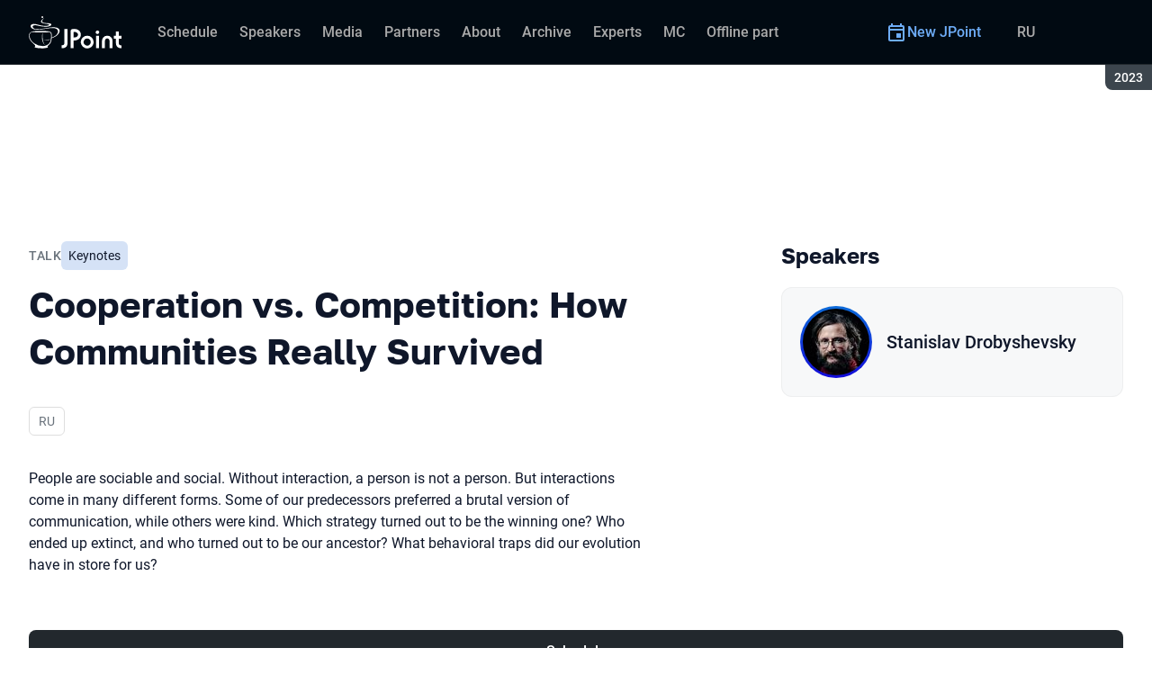

--- FILE ---
content_type: text/html; charset=utf-8
request_url: https://jpoint.ru/en/archive/2023/talks/17ae4970ae89476f87c75cd5ec5c7421/
body_size: 14064
content:
<!DOCTYPE html><html data-sentry-element="Html" data-sentry-component="ConferenceSiteDocument" data-sentry-source-file="_document.common.tsx" lang="en"><head data-sentry-element="Head" data-sentry-source-file="_document.common.tsx"><meta charSet="utf-8" data-sentry-element="meta" data-sentry-source-file="Meta.tsx" data-next-head=""/><meta name="viewport" content="width=device-width, initial-scale=1" data-sentry-element="meta" data-sentry-source-file="Meta.tsx" data-next-head=""/><meta http-equiv="x-ua-compatible" content="ie=edge" data-sentry-element="meta" data-sentry-source-file="Meta.tsx" data-next-head=""/><link rel="alternate" hrefLang="en" href="https://jpoint.ru/en/archive/2023/talks/17ae4970ae89476f87c75cd5ec5c7421/" data-next-head=""/><link rel="alternate" hrefLang="ru" href="https://jpoint.ru/archive/2023/talks/17ae4970ae89476f87c75cd5ec5c7421/" data-next-head=""/><title data-next-head="">Cooperation vs. Competition: How Communities Really Survived | Talk at JPoint 2023</title><meta name="title" content="Cooperation vs. Competition: How Communities Really Survived | Talk at JPoint 2023" data-sentry-element="meta" data-sentry-source-file="Meta.tsx" data-next-head=""/><meta name="description" content="People are sociable and social. Without interaction, a person is not a person. But interactions come in many different forms. Some of our predecessors preferred a brutal version of communication, while others were kind. Which strategy turned out to be the winning one? Who ended up extinct, and who turned out to be our ancestor? What behavioral traps did our evolution have in store for us?" data-sentry-element="meta" data-sentry-source-file="Meta.tsx" data-next-head=""/><meta property="og:title" content="Cooperation vs. Competition: How Communities Really Survived | Talk at JPoint 2023" data-sentry-element="meta" data-sentry-source-file="Meta.tsx" data-next-head=""/><meta property="og:description" content="People are sociable and social. Without interaction, a person is not a person. But interactions come in many different forms. Some of our predecessors preferred a brutal version of communication, while others were kind. Which strategy turned out to be the winning one? Who ended up extinct, and who turned out to be our ancestor? What behavioral traps did our evolution have in store for us?" data-sentry-element="meta" data-sentry-source-file="Meta.tsx" data-next-head=""/><meta property="og:site_name" content="JPoint 2023. Сonference for experienced Java developers" data-sentry-element="meta" data-sentry-source-file="Meta.tsx" data-next-head=""/><meta property="og:url" content="https://jpoint.ru/en/archive/2023/talks/17ae4970ae89476f87c75cd5ec5c7421/" data-sentry-element="meta" data-sentry-source-file="Meta.tsx" data-next-head=""/><meta property="og:image" content="https://squidex.jugru.team/api/assets/srm/7bd3af5e-c883-4ea2-922f-b82e4c3e28ba/cooperation-vs.-competition-how-communities-reall-og-en.jpg" data-sentry-element="meta" data-sentry-source-file="Meta.tsx" data-next-head=""/><meta property="og:image:type" content="image/jpeg" data-sentry-element="meta" data-sentry-source-file="Meta.tsx" data-next-head=""/><meta property="og:image:width" content="1920" data-sentry-element="meta" data-sentry-source-file="Meta.tsx" data-next-head=""/><meta property="og:image:height" content="862" data-sentry-element="meta" data-sentry-source-file="Meta.tsx" data-next-head=""/><meta property="og:locale" content="en_EN" data-sentry-element="meta" data-sentry-source-file="Meta.tsx" data-next-head=""/><meta property="og:type" content="website" data-sentry-element="meta" data-sentry-source-file="Meta.tsx" data-next-head=""/><meta name="twitter:card" content="summary_large_image" data-sentry-element="meta" data-sentry-source-file="Meta.tsx" data-next-head=""/><meta name="twitter:title" content="Cooperation vs. Competition: How Communities Really Survived | Talk at JPoint 2023" data-sentry-element="meta" data-sentry-source-file="Meta.tsx" data-next-head=""/><meta name="twitter:description" content="People are sociable and social. Without interaction, a person is not a person. But interactions come in many different forms. Some of our predecessors preferred a brutal version of communication, while others were kind. Which strategy turned out to be the winning one? Who ended up extinct, and who turned out to be our ancestor? What behavioral traps did our evolution have in store for us?" data-sentry-element="meta" data-sentry-source-file="Meta.tsx" data-next-head=""/><meta name="twitter:url" content="https://jpoint.ru/en/archive/2023/talks/17ae4970ae89476f87c75cd5ec5c7421/" data-sentry-element="meta" data-sentry-source-file="Meta.tsx" data-next-head=""/><meta name="twitter:image" content="https://squidex.jugru.team/api/assets/srm/7bd3af5e-c883-4ea2-922f-b82e4c3e28ba/cooperation-vs.-competition-how-communities-reall-og-en.jpg" data-sentry-element="meta" data-sentry-source-file="Meta.tsx" data-next-head=""/><link rel="apple-touch-icon" sizes="180x180" href="/img/conference/jpoint/favicon/apple-touch-icon.png" data-next-head=""/><link rel="icon" type="image/png" sizes="32x32" href="/img/conference/jpoint/favicon/favicon-32x32.png" data-next-head=""/><link rel="icon" type="image/png" sizes="16x16" href="/img/conference/jpoint/favicon/favicon-16x16.png" data-next-head=""/><link rel="manifest" href="/img/conference/jpoint/favicon/site.webmanifest" data-next-head=""/><link rel="mask-icon" href="/img/conference/jpoint/favicon/safari-pinned-tab.svg" color="#0c6bd9" data-next-head=""/><meta name="msapplication-TileColor" content="#0c6bd9" data-sentry-element="meta" data-sentry-source-file="Meta.tsx" data-next-head=""/><meta name="theme-color" content="#010a12" data-sentry-element="meta" data-sentry-source-file="Meta.tsx" data-next-head=""/><meta name="static-generated-at" content="2026-01-22T02:15:32.409Z" data-next-head=""/><meta name="data-generated-at" content="2026-01-22T02:12:21.803Z" data-next-head=""/><link rel="preload" href="/fonts/roboto/400.woff2" as="font" type="font/woff2" crossorigin=""/><link rel="preload" href="/fonts/roboto/500.woff2" as="font" type="font/woff2" crossorigin=""/><link rel="preload" href="/fonts/golos/400.woff2" as="font" type="font/woff2" crossorigin=""/><link rel="preload" href="/fonts/golos/700.woff2" as="font" type="font/woff2" crossorigin=""/><meta name="version" content="release/11.1.0.104236" data-sentry-element="meta" data-sentry-source-file="_document.common.tsx"/><script id="google-analytics" data-sentry-element="Script" data-sentry-source-file="AnalyticsScript.tsx" data-nscript="beforeInteractive">(function (w, l) {w[l] = w[l] || [];w[l].push({ 'gtm.start': new Date().getTime(), event: 'gtm.js' });})(window, 'dataLayer');</script><script id="yandex-analytics" data-sentry-element="Script" data-sentry-source-file="AnalyticsScript.tsx" data-nscript="beforeInteractive">(function(m,i,a){m[i]=m[i]||function(){(m[i].a=m[i].a||[]).push(arguments)};m[i].l=1*new Date();})(window, "ym");</script><link rel="preload" href="/_next/static/css/79ee0ab999c7b34b.css" as="style"/><link rel="stylesheet" href="/_next/static/css/79ee0ab999c7b34b.css" data-n-g=""/><link rel="preload" href="/_next/static/css/ef46db3751d8e999.css" as="style"/><link rel="stylesheet" href="/_next/static/css/ef46db3751d8e999.css" data-n-p=""/><link rel="preload" href="/_next/static/css/b930571329217245.css" as="style"/><link rel="stylesheet" href="/_next/static/css/b930571329217245.css" data-n-p=""/><link rel="preload" href="/_next/static/css/64e2c9b4aa26d05b.css" as="style"/><link rel="stylesheet" href="/_next/static/css/64e2c9b4aa26d05b.css" data-n-p=""/><link rel="preload" href="/_next/static/css/1fca5b6de9330002.css" as="style"/><link rel="stylesheet" href="/_next/static/css/1fca5b6de9330002.css"/><link rel="preload" href="/_next/static/css/98a68dda848b5db5.css" as="style"/><link rel="stylesheet" href="/_next/static/css/98a68dda848b5db5.css"/><link rel="preload" href="/_next/static/css/01d058f9b7948209.css" as="style"/><link rel="stylesheet" href="/_next/static/css/01d058f9b7948209.css"/><link rel="preload" href="/_next/static/css/973eaecdfd12ce9a.css" as="style"/><link rel="stylesheet" href="/_next/static/css/973eaecdfd12ce9a.css"/><link rel="preload" href="/_next/static/css/ffed254118ec466c.css" as="style"/><link rel="stylesheet" href="/_next/static/css/ffed254118ec466c.css"/><link rel="preload" href="/_next/static/css/c714de3edd0228a9.css" as="style"/><link rel="stylesheet" href="/_next/static/css/c714de3edd0228a9.css"/><link rel="preload" href="/_next/static/css/5f94c2e254f35ad3.css" as="style"/><link rel="stylesheet" href="/_next/static/css/5f94c2e254f35ad3.css"/><noscript data-n-css=""></noscript><script defer="" nomodule="" src="/_next/static/chunks/polyfills-42372ed130431b0a.js"></script><script defer="" src="/_next/static/chunks/3010.4baf9ad3b0b7708f.js"></script><script defer="" src="/_next/static/chunks/8829-1bc462b566fb256a.js"></script><script defer="" src="/_next/static/chunks/3462.01e7f6326fbbe80e.js"></script><script defer="" src="/_next/static/chunks/7109.d335f826f4d97d5f.js"></script><script defer="" src="/_next/static/chunks/8746.977d3f62c168528d.js"></script><script defer="" src="/_next/static/chunks/6705.759c0b13fc9a4ad3.js"></script><script defer="" src="/_next/static/chunks/7509.a42cfab7cf9d1947.js"></script><script defer="" src="/_next/static/chunks/7709.87ede616e09fd955.js"></script><script defer="" src="/_next/static/chunks/8309.bbbd2e53a90ec901.js"></script><script src="/_next/static/chunks/webpack-41939ac6250d3936.js" defer=""></script><script src="/_next/static/chunks/framework-c214047c0066d1e8.js" defer=""></script><script src="/_next/static/chunks/main-3574ea5dd34486d4.js" defer=""></script><script src="/_next/static/chunks/pages/_app-761c8cd0ef4ccef2.js" defer=""></script><script src="/_next/static/chunks/8230-b311089aec514014.js" defer=""></script><script src="/_next/static/chunks/8229-f5d005c60ad6d0bd.js" defer=""></script><script src="/_next/static/chunks/389-5609db56f5bae580.js" defer=""></script><script src="/_next/static/chunks/8276-72ca1ce37c101adb.js" defer=""></script><script src="/_next/static/chunks/3368-f8ad213f9712020f.js" defer=""></script><script src="/_next/static/chunks/5181-4a0bf95dad156be6.js" defer=""></script><script src="/_next/static/chunks/5631-8a78b00fc5fe09d9.js" defer=""></script><script src="/_next/static/chunks/6298-e62232b0265651a8.js" defer=""></script><script src="/_next/static/chunks/pages/conference/%5Bstatus%5D/%5Bversion%5D/talks/%5Bid%5D-025a629acc46d282.js" defer=""></script><script src="/_next/static/LO4yeEUQPaYPY9WkNLFR_/_buildManifest.js" defer=""></script><script src="/_next/static/LO4yeEUQPaYPY9WkNLFR_/_ssgManifest.js" defer=""></script><meta name="sentry-trace" content="1b771ffd15a03d7d05ef0a16ee8b87fd-55a8c9d5b02d1279-0"/><meta name="baggage" content="sentry-environment=prod,sentry-release=release-11-1-0-99045b2b,sentry-public_key=e09d91e2f5a4446711a0b1cfeea8eae4,sentry-trace_id=1b771ffd15a03d7d05ef0a16ee8b87fd,sentry-sampled=false,sentry-sample_rand=0.27113386152995544,sentry-sample_rate=0.2"/></head><body class="page"><div id="__next"><div class="layout__Y_I1h" data-loading="true" data-sentry-component="Layout" data-sentry-source-file="Layout.tsx"><header class="layout__header__182X3 header___vw_L" data-mode="dark" data-sentry-component="Header" data-sentry-source-file="Header.tsx"><div class="header__container__w2lbV"><a href="#main__anchor" class="header__skipLink__evyM4 skipLink__di3o8 linkButton__upocJ linkButton_primary__5lSu7 linkButton_small__91ksZ" data-sentry-element="LinkButton" data-sentry-component="SkipLink" data-sentry-source-file="SkipLink.tsx">Skip to content</a><nav class="header__navigation__qqRuD headerNavigation__HMLJA" aria-label="Primary" data-sentry-component="HeaderNavigation" data-sentry-source-file="HeaderNavigation.tsx"><button class="headerNavigation__toggle__dQ9Wf menuButton__dbKGc" type="button" aria-controls="headerNavigation__menu" aria-expanded="false" aria-label="Menu" data-sentry-component="MenuButton" data-sentry-source-file="MenuButton.tsx"><svg class="menuButton__icon___ocEf" width="32" height="32" focusable="false" aria-hidden="true" data-sentry-element="svg" data-sentry-source-file="MenuButton.tsx"><use class="menuButton__open__UB07Y" href="/img/sprite.svg#menu" data-sentry-element="use" data-sentry-source-file="MenuButton.tsx"></use><use class="menuButton__close__tXyKD" href="/img/sprite.svg#close" data-sentry-element="use" data-sentry-source-file="MenuButton.tsx"></use></svg></button><a class="headerNavigation__home__DgYZg" data-sentry-element="LinkBase" data-sentry-source-file="HeaderNavigation.tsx" href="/en/archive/2023/"><img class="headerNavigation__logo__Ef4FX logo__nBPJy" src="https://squidex.jugru.team/api/assets/sites/c9cf5670-6d62-4fe1-bb46-b3d954a0c8c2/jpoint.svg?cache=3600" alt="JPoint 2023" width="160" height="36" data-sentry-element="Logo" data-sentry-source-file="Logo.tsx" data-sentry-component="Logo"/></a><span class="headerNavigation__version__Ri3Jp headerVersion__OvF14" data-sentry-component="HeaderVersion" data-sentry-source-file="HeaderVersion.tsx"><span class="headerVersion__label__BlYL_">Season: </span>2023</span><div class="headerNavigation__menu__AOeKj" id="headerNavigation__menu"><div class="headerNavigation__main__R0o3_"><ul class="headerNavigation__list__8_JtD headerMainLinks__hH9Zl" aria-label="Main sections" data-sentry-element="HeaderMainLinks" data-sentry-source-file="HeaderNavigation.tsx"><li class="headerMainLinks__item__TCQlw"><a class="headerMainLinks__link__0hKK7 linkButton__upocJ linkButton_invisible__fF5dX linkButton_small__91ksZ" data-sentry-element="LinkButton" data-sentry-component="NavigationItem" data-sentry-source-file="NavigationItem.tsx" href="/en/archive/2023/schedule/days/"><span>Schedule</span></a></li><li class="headerMainLinks__item__TCQlw"><a class="headerMainLinks__link__0hKK7 linkButton__upocJ linkButton_invisible__fF5dX linkButton_small__91ksZ" data-sentry-element="LinkButton" data-sentry-component="NavigationItem" data-sentry-source-file="NavigationItem.tsx" href="/en/archive/2023/speakers/"><span>Speakers</span></a></li><li class="headerMainLinks__item__TCQlw"><a class="headerMainLinks__link__0hKK7 linkButton__upocJ linkButton_invisible__fF5dX linkButton_small__91ksZ" data-sentry-element="LinkButton" data-sentry-component="NavigationItem" data-sentry-source-file="NavigationItem.tsx" href="/en/archive/2023/#media"><span>Media</span></a></li><li class="headerMainLinks__item__TCQlw"><a class="headerMainLinks__link__0hKK7 linkButton__upocJ linkButton_invisible__fF5dX linkButton_small__91ksZ" data-sentry-element="LinkButton" data-sentry-component="NavigationItem" data-sentry-source-file="NavigationItem.tsx" href="/en/archive/2023/partners/"><span>Partners</span></a></li><li class="headerMainLinks__item__TCQlw"><a class="headerMainLinks__link__0hKK7 linkButton__upocJ linkButton_invisible__fF5dX linkButton_small__91ksZ" data-sentry-element="LinkButton" data-sentry-component="NavigationItem" data-sentry-source-file="NavigationItem.tsx" href="/en/archive/2023/organizers/"><span>About</span></a></li><li class="headerMainLinks__item__TCQlw"><a class="headerMainLinks__link__0hKK7 linkButton__upocJ linkButton_invisible__fF5dX linkButton_small__91ksZ" data-sentry-element="LinkButton" data-sentry-component="NavigationItem" data-sentry-source-file="NavigationItem.tsx" href="/en/archive/2023/archive/"><span>Archive</span></a></li><li class="headerMainLinks__item__TCQlw"><a class="headerMainLinks__link__0hKK7 linkButton__upocJ linkButton_invisible__fF5dX linkButton_small__91ksZ" data-sentry-element="LinkButton" data-sentry-component="NavigationItem" data-sentry-source-file="NavigationItem.tsx" href="/en/archive/2023/experts/"><span>Experts</span></a></li><li class="headerMainLinks__item__TCQlw"><a class="headerMainLinks__link__0hKK7 linkButton__upocJ linkButton_invisible__fF5dX linkButton_small__91ksZ" data-sentry-element="LinkButton" data-sentry-component="NavigationItem" data-sentry-source-file="NavigationItem.tsx" href="/en/archive/2023/hosts/"><span>MC</span></a></li><li class="headerMainLinks__item__TCQlw"><a class="headerMainLinks__link__0hKK7 linkButton__upocJ linkButton_invisible__fF5dX linkButton_small__91ksZ" data-sentry-element="LinkButton" data-sentry-component="NavigationItem" data-sentry-source-file="NavigationItem.tsx" href="/en/archive/2023/offline/"><span>Offline part</span></a></li></ul><div class="headerNavigation__more__bzVnk headerNavigation__more_hidden__9wtfY headerExpandMenu__Zj4CQ" aria-hidden="true" data-sentry-element="HeaderExpandMenu" data-sentry-source-file="HeaderNavigation.tsx"><button class="headerNavigation__moreToggle__ZDXWm headerExpandMenu__toggle__kq5pU linkButton__upocJ linkButton_invisible__fF5dX linkButton_small__91ksZ" type="button" aria-controls="headerNavigation__more" aria-expanded="false" aria-label="More"><span>More</span><svg width="24" height="24" focusable="false" aria-hidden="true"><use href="/img/sprite.svg#arrow-down"></use></svg></button><ul class="headerExpandMenu__list__gFAlR" id="headerNavigation__more" hidden=""></ul></div></div><ul class="headerNavigation__mobileImportant__CyRal headerImportantLinks___y76s" aria-label="Important sections" data-sentry-component="HeaderImportantLinks" data-sentry-source-file="HeaderImportantLinks.tsx"><li><a class="headerImportantLinks__link__x8zW2 headerImportantLinks__link_highlight__d0FH6 linkButton__upocJ linkButton_invisible__fF5dX linkButton_small__91ksZ" data-sentry-element="LinkButton" data-sentry-component="NavigationItem" data-sentry-source-file="NavigationItem.tsx" href="/en/"><svg width="24" height="24" focusable="false" aria-hidden="true"><use href="/img/sprite.svg#event"></use></svg><span>New JPoint</span></a></li></ul></div><ul class="headerNavigation__desktopImportant__DbN_z headerImportantLinks___y76s" aria-label="Important sections" data-sentry-component="HeaderImportantLinks" data-sentry-source-file="HeaderImportantLinks.tsx"><li><a class="headerImportantLinks__link__x8zW2 headerImportantLinks__link_highlight__d0FH6 linkButton__upocJ linkButton_invisible__fF5dX linkButton_small__91ksZ" data-sentry-element="LinkButton" data-sentry-component="NavigationItem" data-sentry-source-file="NavigationItem.tsx" href="/en/"><svg width="24" height="24" focusable="false" aria-hidden="true"><use href="/img/sprite.svg#event"></use></svg><span>New JPoint</span></a></li></ul><ul class="headerNavigation__hiddenList__WsLXK headerMainLinks__hH9Zl" aria-hidden="true" data-sentry-element="HeaderMainLinks" data-sentry-source-file="HeaderNavigation.tsx"><li class="headerMainLinks__item__TCQlw"><a class="headerMainLinks__link__0hKK7 linkButton__upocJ linkButton_invisible__fF5dX linkButton_small__91ksZ" data-sentry-element="LinkButton" data-sentry-component="NavigationItem" data-sentry-source-file="NavigationItem.tsx" href="/en/archive/2023/schedule/days/"><span>Schedule</span></a></li><li class="headerMainLinks__item__TCQlw"><a class="headerMainLinks__link__0hKK7 linkButton__upocJ linkButton_invisible__fF5dX linkButton_small__91ksZ" data-sentry-element="LinkButton" data-sentry-component="NavigationItem" data-sentry-source-file="NavigationItem.tsx" href="/en/archive/2023/speakers/"><span>Speakers</span></a></li><li class="headerMainLinks__item__TCQlw"><a class="headerMainLinks__link__0hKK7 linkButton__upocJ linkButton_invisible__fF5dX linkButton_small__91ksZ" data-sentry-element="LinkButton" data-sentry-component="NavigationItem" data-sentry-source-file="NavigationItem.tsx" href="/en/archive/2023/#media"><span>Media</span></a></li><li class="headerMainLinks__item__TCQlw"><a class="headerMainLinks__link__0hKK7 linkButton__upocJ linkButton_invisible__fF5dX linkButton_small__91ksZ" data-sentry-element="LinkButton" data-sentry-component="NavigationItem" data-sentry-source-file="NavigationItem.tsx" href="/en/archive/2023/partners/"><span>Partners</span></a></li><li class="headerMainLinks__item__TCQlw"><a class="headerMainLinks__link__0hKK7 linkButton__upocJ linkButton_invisible__fF5dX linkButton_small__91ksZ" data-sentry-element="LinkButton" data-sentry-component="NavigationItem" data-sentry-source-file="NavigationItem.tsx" href="/en/archive/2023/organizers/"><span>About</span></a></li><li class="headerMainLinks__item__TCQlw"><a class="headerMainLinks__link__0hKK7 linkButton__upocJ linkButton_invisible__fF5dX linkButton_small__91ksZ" data-sentry-element="LinkButton" data-sentry-component="NavigationItem" data-sentry-source-file="NavigationItem.tsx" href="/en/archive/2023/archive/"><span>Archive</span></a></li><li class="headerMainLinks__item__TCQlw"><a class="headerMainLinks__link__0hKK7 linkButton__upocJ linkButton_invisible__fF5dX linkButton_small__91ksZ" data-sentry-element="LinkButton" data-sentry-component="NavigationItem" data-sentry-source-file="NavigationItem.tsx" href="/en/archive/2023/experts/"><span>Experts</span></a></li><li class="headerMainLinks__item__TCQlw"><a class="headerMainLinks__link__0hKK7 linkButton__upocJ linkButton_invisible__fF5dX linkButton_small__91ksZ" data-sentry-element="LinkButton" data-sentry-component="NavigationItem" data-sentry-source-file="NavigationItem.tsx" href="/en/archive/2023/hosts/"><span>MC</span></a></li><li class="headerMainLinks__item__TCQlw"><a class="headerMainLinks__link__0hKK7 linkButton__upocJ linkButton_invisible__fF5dX linkButton_small__91ksZ" data-sentry-element="LinkButton" data-sentry-component="NavigationItem" data-sentry-source-file="NavigationItem.tsx" href="/en/archive/2023/offline/"><span>Offline part</span></a></li></ul></nav><a class="header__localeSwitcher__ZfWaG linkButton__upocJ linkButton_invisible__fF5dX linkButton_small__91ksZ" aria-label="Switch site language to Russian" data-sentry-element="LinkButton" data-sentry-component="LocaleSwitcher" data-sentry-source-file="LocaleSwitcher.tsx" href="/archive/2023/talks/17ae4970ae89476f87c75cd5ec5c7421/">RU</a><div class="header__authorization__JViS3"></div></div></header><main class="layout__main__iqdrT" id="main__anchor" data-sentry-component="Main" data-sentry-source-file="Main.tsx"><div class="talkContent__Qs0__ talkContent_archived__2SzjS" data-sentry-component="TalkContent" data-sentry-source-file="TalkContent.tsx"><div class="talkContent__container__Zrl_K"><div class="talkContent__states__enoaN" data-sentry-component="TalkStates" data-sentry-source-file="TalkStates.tsx"><div class="talkStatesNoAuthorization__nG2Qz" role="alert" data-loading-wait="true" data-sentry-component="TalkStatesNoAuthorization" data-sentry-source-file="TalkStatesNoAuthorization.tsx"><svg class="talkStatesNoAuthorization__icon__54W10" width="32" height="32" aria-hidden="true" focusable="false" data-sentry-element="svg" data-sentry-source-file="TalkStatesNoAuthorization.tsx"><use href="/img/sprite.svg#login" data-sentry-element="use" data-sentry-source-file="TalkStatesNoAuthorization.tsx"></use></svg><p class="talkStatesNoAuthorization__heading__mh1_2 heading__gOGQz" data-sentry-element="Component" data-sentry-source-file="Heading.tsx" data-sentry-component="Heading">Log in to watch the video</p><a href="" class="talkStatesNoAuthorization__login__z2ZN_ linkButton__upocJ linkButton_primary__5lSu7 linkButton_small__91ksZ" data-sentry-element="LinkButton" data-sentry-source-file="AuthLogin.tsx" data-sentry-component="AuthLogin">Login</a></div></div><div class="talkContent__columns__FDoWG"><div><div class="talkContent__header___RsDS"><span class="talkContent__type__KfBqZ">Talk</span><ul class="talkContent__topics__hWXzS talkTopicsList__nPljB" data-sentry-component="TalkTopicsList" data-sentry-source-file="TalkTopicsList.tsx"><li><a class="talkTopic__HFeyN" data-topic-color="8" href="/en/archive/2023/schedule/topics/#topic-8">Keynotes</a></li></ul><time class="talkContent__dateTime__HVbZU talkDateTime__pb9Xq talkDateTime_hidden__WHDN9" dateTime="2023-04-19T15:30:00.000Z" data-sentry-component="TalkDateTime" data-sentry-source-file="TalkDateTime.tsx"><span><span class="talkDateTime__label__LGoxI">Date: </span>19.04<!-- --> / </span><span><span class="talkDateTime__label__LGoxI">Start: </span>00:00<!-- --> – <span class="talkDateTime__label__LGoxI">Finish: </span>00:00</span></time></div><h1 class="talkContent__heading__Lqsav heading__gOGQz" data-sentry-element="Component" data-sentry-source-file="Heading.tsx" data-sentry-component="Heading">Cooperation vs. Competition: How Communities Really Survived</h1><div class="talkContent__about__nvB8i"><div class="talkInfo__gUUyn" data-sentry-component="TalkInfo" data-sentry-source-file="TalkInfo.tsx"><span class="talkInfo__item__iyQLb" data-sentry-component="TalkLanguage" data-sentry-source-file="TalkLanguage.tsx"><span class="talkLanguage__label__LibVd">In Russian</span><span aria-hidden="true">RU</span></span></div><div class="talkContent__actions__YdMTW talkActions__uHm7O" data-rating-loading="true" data-sentry-component="TalkActions" data-sentry-source-file="TalkActions.tsx"><button class="talkActions__favoritesButton__3AIkx favoritesButton_icon__EKInD linkButton__upocJ linkButton_outlined__JxTfM linkButton_small__91ksZ" type="button" aria-label="Add to favorites" data-sentry-element="LinkButton" data-sentry-source-file="FavoritesButton.tsx"><svg class="favoritesButton__icon__H2Xbc" width="24" height="24" focusable="false" aria-hidden="true" data-sentry-element="svg" data-sentry-source-file="FavoritesButton.tsx"><use class="favoritesButton__inactive__hB7NX" href="/img/sprite.svg#bookmark-stroke" data-sentry-element="use" data-sentry-source-file="FavoritesButton.tsx"></use><use class="favoritesButton__active__qwTPk" href="/img/sprite.svg#bookmark" data-sentry-element="use" data-sentry-source-file="FavoritesButton.tsx"></use></svg></button></div></div><div class="talkContent__text__iXe_p"><div class="talkContent__description__zY75F"><p>People are sociable and social. Without interaction, a person is not a person. But interactions come in many different forms. Some of our predecessors preferred a brutal version of communication, while others were kind. Which strategy turned out to be the winning one? Who ended up extinct, and who turned out to be our ancestor? What behavioral traps did our evolution have in store for us?</p></div></div></div><div class="talkContent__rightColumn__oMp7X"><div><h2 class="talkContent__subheading__FY56Y heading__gOGQz heading_4__eQU1w" data-sentry-element="Component" data-sentry-component="Heading" data-sentry-source-file="Heading.tsx">Speakers</h2><ul class="personList__ydHvl" data-sentry-component="PersonList" data-sentry-source-file="PersonList.tsx"><li><article class="personList__card__vMy4H personCard__OFhEL" data-large-size="true" data-has-link="true" data-sentry-component="PersonCard" data-sentry-source-file="PersonCard.tsx"><div class="personCard__avatar__79hPV avatar__qbHjt avatar_gradient__EGNg6" data-sentry-component="Avatar" data-sentry-source-file="Avatar.tsx"><img class="avatar__image__KVg2R" src="https://squidex.jugru.team/api/assets/srm/4b2ba900-7f09-4186-b42c-e25c919326ad/stanislav-drobyshevsky-69.jpeg?cache=3600&amp;width=74&amp;height=74&amp;mode=CropUpsize" srcSet="https://squidex.jugru.team/api/assets/srm/4b2ba900-7f09-4186-b42c-e25c919326ad/stanislav-drobyshevsky-69.jpeg?cache=3600&amp;width=148&amp;height=148&amp;mode=CropUpsize 2x" alt="" width="74" height="74" loading="lazy" data-sentry-element="Avatar" data-sentry-source-file="PersonCard.tsx"/></div><div><h3 class="personCard__name__osiAC"><a data-link="true" data-sentry-element="LinkBase" data-sentry-source-file="PersonCard.tsx" href="/en/archive/2023/persons/fe6f74fe5d124accb7e890bb7fa0f0c6/">Stanislav Drobyshevsky</a></h3></div></article></li></ul></div></div></div><a class="linkButton__upocJ linkButton_primary__5lSu7 linkButton_medium__XvS_s" data-sentry-element="LinkButton" data-sentry-component="TalksLink" data-sentry-source-file="TalksLink.tsx" href="/en/archive/2023/schedule/days/">Schedule</a></div></div></main><footer class="footer__onhef" data-sentry-component="Footer" data-sentry-source-file="Footer.tsx"><div class="footer__container__wZjkN"><a class="footer__home__z8V4g" data-sentry-element="LinkBase" data-sentry-source-file="Footer.tsx" href="/en/archive/2023/"><img class="footer__logo__aIB9G logo__nBPJy" src="https://squidex.jugru.team/api/assets/sites/a6f77b93-3aa3-4de3-8279-14cf874ec26c/footer.svg?cache=3600" alt="JPoint 2023" width="128" height="48" loading="lazy" data-sentry-element="Logo" data-sentry-source-file="Logo.tsx" data-sentry-component="Logo"/></a><div class="footer__body__mLzTs"><div class="footer__left__BxUmm"><p class="footer__description__suC1z">Сonference for experienced Java developers</p><details class="footer__conferences__TliI2 footerDetails__ZBnvM" data-sentry-component="FooterDetails" data-sentry-source-file="FooterDetails.tsx"><summary class="footerDetails__summary__h_Ohh"><span>Our conferences</span><svg class="footerDetails__icon__NY9I5" width="24" height="24" focusable="false" aria-hidden="true" data-sentry-element="svg" data-sentry-source-file="FooterDetails.tsx"><use href="/img/sprite.svg#arrow-down" data-sentry-element="use" data-sentry-source-file="FooterDetails.tsx"></use></svg></summary><div class="footerDetails__content___Iwr_"><ul class="footerConferences___4Mkk" data-sentry-component="FooterConferences" data-sentry-source-file="FooterConferences.tsx"><li><a class="footerConferences__link__VBN8_" href="https://jugru.org/en/#schedule" target="_blank">Calendar of all conferences</a></li><li><a class="footerConferences__link__VBN8_" style="--conference-color:#8EB63A" href="https://biasconf.ru/" target="_blank">BiasConf</a></li><li><a class="footerConferences__link__VBN8_" style="--conference-color:#5eb12b" href="https://cppconf.ru/en/" target="_blank">C++ Russia</a></li><li><a class="footerConferences__link__VBN8_" style="--conference-color:#00e2fd" href="https://cargo-cult.club/" target="_blank">CargoCult</a></li><li><a class="footerConferences__link__VBN8_" style="--conference-color:#9732d2" href="https://devoops.ru/en/" target="_blank">DevOops</a></li><li><a class="footerConferences__link__VBN8_" style="--conference-color:#0e72db" href="https://dotnext.ru/en/" target="_blank">DotNext</a></li><li><a class="footerConferences__link__VBN8_" style="--conference-color:#01e6d8" href="https://flowconf.ru/en/" target="_blank">Flow</a></li><li><a class="footerConferences__link__VBN8_" style="--conference-color:#05d37c" href="https://gofunc.ru/" target="_blank">GoFunc</a></li><li><a class="footerConferences__link__VBN8_" style="--conference-color:#ff9e1f" href="https://heisenbug.ru/en/" target="_blank">Heisenbug</a></li><li><a class="footerConferences__link__VBN8_" style="--conference-color:#f644d1" href="https://holyjs.ru/en/" target="_blank">HolyJS</a></li><li><a class="footerConferences__link__VBN8_" style="--conference-color:#009cb4" href="https://hydraconf.com/" target="_blank">Hydra</a></li><li><a class="footerConferences__link__VBN8_" style="--conference-color:#42ffbb" href="https://imlconf.com/" target="_blank">IML</a></li><li><a class="footerConferences__link__VBN8_" style="--conference-color:#ff7a01" href="https://inbetween.ru/" target="_blank">InBetween</a></li><li><a class="footerConferences__link__VBN8_" style="--conference-color:#0c6bd9" href="https://jpoint.ru/en/" target="_blank">JPoint</a></li><li><a class="footerConferences__link__VBN8_" style="--conference-color:#f3353f" href="https://jokerconf.com/en/" target="_blank">Joker</a></li><li><a class="footerConferences__link__VBN8_" style="--conference-color:#aee00b" href="https://mobiusconf.com/en/" target="_blank">Mobius</a></li><li><a class="footerConferences__link__VBN8_" style="--conference-color:#6638ff" href="https://piterpy.com/en/" target="_blank">PiterPy</a></li><li><a class="footerConferences__link__VBN8_" style="--conference-color:#fecf16" href="https://safecodeconf.ru/" target="_blank">SafeCode</a></li><li><a class="footerConferences__link__VBN8_" style="--conference-color:#44d8b1" href="https://smartdataconf.ru/en/" target="_blank">SmartData</a></li><li><a class="footerConferences__link__VBN8_" style="--conference-color:#ff5e29" href="https://techtrain.ru/" target="_blank">TechTrain</a></li><li><a class="footerConferences__link__VBN8_" style="--conference-color:#20bdff" href="https://vtconf.com/en/" target="_blank">VideoTech</a></li><li><a class="footerConferences__link__VBN8_" style="--conference-color:#4c5aff" href="https://sysconf.pro/" target="_blank">sysconf</a></li></ul></div></details><details class="footerDetails__ZBnvM" data-sentry-component="FooterDetails" data-sentry-source-file="FooterDetails.tsx"><summary class="footerDetails__summary__h_Ohh"><span>Menu</span><svg class="footerDetails__icon__NY9I5" width="24" height="24" focusable="false" aria-hidden="true" data-sentry-element="svg" data-sentry-source-file="FooterDetails.tsx"><use href="/img/sprite.svg#arrow-down" data-sentry-element="use" data-sentry-source-file="FooterDetails.tsx"></use></svg></summary><div class="footerDetails__content___Iwr_"><ul class="footerNavigation__FXKRo" data-sentry-component="FooterNavigation" data-sentry-source-file="FooterNavigation.tsx"><li><a class="footerNavigation__link__eoDvX" href="/en/"><span>New {name}</span></a></li><li><a class="footerNavigation__link__eoDvX" href="/en/archive/2023/schedule/days/"><span>Schedule</span></a></li><li><a class="footerNavigation__link__eoDvX" href="/en/archive/2023/speakers/"><span>Speakers</span></a></li><li><a class="footerNavigation__link__eoDvX" href="/en/archive/2023/#media"><span>Media</span></a></li><li><a class="footerNavigation__link__eoDvX" href="/en/archive/2023/partners/"><span>Partners</span></a></li><li><a class="footerNavigation__link__eoDvX" href="/en/archive/2023/organizers/"><span>About</span></a></li><li><a class="footerNavigation__link__eoDvX" href="/en/archive/2023/archive/"><span>Archive</span></a></li><li><a class="footerNavigation__link__eoDvX" href="/en/archive/2023/experts/"><span>Experts</span></a></li><li><a class="footerNavigation__link__eoDvX" href="/en/archive/2023/hosts/"><span>MC</span></a></li><li><a class="footerNavigation__link__eoDvX" href="/en/archive/2023/offline/"><span>Offline part</span></a></li><li><a class="footerNavigation__link__eoDvX" target="_blank" href="https://jugru.org/en/legal/"><span>Legal documents</span></a></li></ul></div></details></div><address class="footer__right__vKV67"><p class="footer__company__L8U_c">JUG Ru Group</p><div class="footer__support__Z7lul" data-sentry-component="SupportBlock" data-sentry-source-file="SupportBlock.tsx"><p class="supportBlock__title__SKoLF">Need help?</p><ul class="supportBlock__list__LORDZ"><li class="supportBlock__item__d2Gke"><svg class="supportBlock__icon__MybLI" width="24" height="24" focusable="false" aria-hidden="true"><use href="/img/sprite.svg#phone"></use></svg><a href="tel:+78123132723"><span class="supportBlock__label__9bEM2">Phone: </span>+7 (812) 313-27-23</a></li><li class="supportBlock__item__d2Gke"><svg class="supportBlock__icon__MybLI" width="24" height="24" focusable="false" aria-hidden="true"><use href="/img/sprite.svg#mail"></use></svg><a href="mailto:support@jpoint.ru"><span class="supportBlock__label__9bEM2">Email: </span>support@jpoint.ru</a></li><li class="supportBlock__item__d2Gke"><svg class="supportBlock__icon__MybLI" width="24" height="24" focusable="false" aria-hidden="true" data-sentry-element="svg" data-sentry-source-file="SupportBlock.tsx"><use href="/img/sprite.svg#telegram" data-sentry-element="use" data-sentry-source-file="SupportBlock.tsx"></use></svg><a target="_blank" data-sentry-element="LinkBase" data-sentry-source-file="SupportBlock.tsx" href="https://t.me/JUGConfSupport_bot"><span class="supportBlock__label__9bEM2">Telegram: </span>@JUGConfSupport_bot</a></li></ul></div><p class="footer__title__mrNEj" id="social-label">Social links</p><ul class="footer__social__MEwa_ socialMenu__oHKfi" aria-labelledby="social-label" data-sentry-component="SocialMenu" data-sentry-source-file="SocialMenu.tsx"><li><a class="linkButton__upocJ linkButton_outlined__JxTfM linkButton_small__91ksZ" target="_blank" href="https://www.youtube.com/c/JUGru"><span class="socialMenu__label__k3G_5">Youtube</span><svg width="24" height="24" focusable="false" aria-hidden="true"><use href="/img/sprite.svg#youtube"></use></svg></a></li><li><a class="linkButton__upocJ linkButton_outlined__JxTfM linkButton_small__91ksZ" target="_blank" href="https://twitter.com/JUGru"><span class="socialMenu__label__k3G_5">X</span><svg width="24" height="24" focusable="false" aria-hidden="true"><use href="/img/sprite.svg#twitter"></use></svg></a></li><li><a class="linkButton__upocJ linkButton_outlined__JxTfM linkButton_small__91ksZ" target="_blank" href="https://t.me/jpoint_joker_conf"><span class="socialMenu__label__k3G_5">Telegram chat</span><svg width="24" height="24" focusable="false" aria-hidden="true"><use href="/img/sprite.svg#telegramChat"></use></svg></a></li><li><a class="linkButton__upocJ linkButton_outlined__JxTfM linkButton_small__91ksZ" target="_blank" href="https://t.me/jpoint_joker_channel"><span class="socialMenu__label__k3G_5">Telegram channel</span><svg width="24" height="24" focusable="false" aria-hidden="true"><use href="/img/sprite.svg#telegramChannel"></use></svg></a></li><li><a class="linkButton__upocJ linkButton_outlined__JxTfM linkButton_small__91ksZ" target="_blank" href="https://vk.com/jpoint_joker"><span class="socialMenu__label__k3G_5">VK</span><svg width="24" height="24" focusable="false" aria-hidden="true"><use href="/img/sprite.svg#vk"></use></svg></a></li><li><a class="linkButton__upocJ linkButton_outlined__JxTfM linkButton_small__91ksZ" target="_blank" href="https://habr.com/ru/companies/jugru/articles/"><span class="socialMenu__label__k3G_5">Habr</span><svg width="40" height="24" focusable="false" aria-hidden="true"><use href="/img/sprite.svg#habr"></use></svg></a></li></ul></address></div><small class="footer__copyright__MyAAL">© <!-- -->JUG Ru Group<!-- -->, <!-- -->2013–2026</small></div></footer><svg class="layout__gradientSvg__27Ms8" xmlns="http://www.w3.org/2000/svg" viewBox="0 0 0 0" width="0" height="0" aria-hidden="true" focusable="false" data-sentry-element="svg" data-sentry-component="GradientSvg" data-sentry-source-file="GradientSvg.tsx"><linearGradient id="color-gradient" x1="0%" y1="0%" x2="0" y2="100%" data-sentry-element="linearGradient" data-sentry-source-file="GradientSvg.tsx"><stop offset="0%" stop-color="#0c6bd9" data-sentry-element="stop" data-sentry-source-file="GradientSvg.tsx"></stop><stop offset="100%" stop-color="rgb(19.5,12,217)" data-sentry-element="stop" data-sentry-source-file="GradientSvg.tsx"></stop></linearGradient></svg></div><noscript data-sentry-component="AnalyticsFrame" data-sentry-source-file="AnalyticsFrame.tsx"><iframe src="https://www.googletagmanager.com/ns.html?id=GTM-P9BSHS3" height="0" width="0" style="display:none;visibility:hidden"></iframe></noscript></div><script id="__NEXT_DATA__" type="application/json">{"props":{"pageProps":{"conferenceInfo":{"project":{"since":"2013","contactUs":{"supportEmail":"support@jpoint.ru","partnersEmail":"partners@jpoint.ru","schemaId":"700952ab-9532-4efa-ac1b-e193a1881010","schemaName":"srm-project-contacts-facet"},"name":"jpoint","title":{"ru":"JPoint","en":"JPoint"},"social":[{"name":"youtube","url":"https://www.youtube.com/c/JUGru"},{"name":"twitter","url":"https://twitter.com/JUGru"},{"name":"telegramChat","url":"https://t.me/jpoint_joker_conf"},{"name":"telegramChannel","url":"https://t.me/jpoint_joker_channel"},{"name":"vk","url":"https://vk.com/jpoint_joker"},{"name":"habr","url":"https://habr.com/ru/companies/jugru/articles/"}]},"version":{"eventId":100159,"url":{"ru":"https://jpoint.ru/archive/2023/","en":"https://jpoint.ru/en/archive/2023/"},"version":"2023","title":{"ru":"JPoint 2023","en":"JPoint 2023"},"description":{"ru":"Конференция для опытных Java‑разработчиков","en":"Сonference for experienced Java developers"},"dates":{"startDate":"2023-04-12T11:00:00Z","endDate":"2023-04-19T16:30:00Z"},"periods":[{"startDate":"2023-04-12T11:00:00Z","endDate":"2023-04-13T11:15:00Z","start":{"ru":{"day":12,"month":"апреля"},"en":{"day":12,"month":"April"}},"end":{"ru":{"day":13,"month":"апреля"},"en":{"day":13,"month":"April"}},"label":{"ru":"online","en":"online"},"type":"online"},{"startDate":"2023-04-18T07:45:00Z","endDate":"2023-04-19T16:30:00Z","start":{"ru":{"day":18,"month":"апреля"},"en":{"day":18,"month":"April"}},"end":{"ru":{"day":19,"month":"апреля"},"en":{"day":19,"month":"April"}},"label":{"ru":"Москва","en":"Moscow"},"type":"offline"}],"venue":{"ru":{"city":"Москва","title":"Гостиница «Рэдиссон Славянская»","address":"пл. Европы, 2","geolocationLink":"https://yandex.ru/maps/-/CLfTU8ji"},"en":{"city":"Moscow","title":"Hotel «Radisson Slavyanskaya»","address":"Europe Square 2","geolocationLink":"https://yandex.ru/maps/-/CLfTU8ji"}},"hasOffline":true,"hasOnline":true},"marketingTools":{"gtmId":"GTM-P9BSHS3","ymId":"23990305","subscriptionId":"Bts62","metaDescription":null,"schemaId":"afb7d3ce-b988-418b-a497-6b407fcad913","schemaName":"conf-site-marketing-tools-facet"},"images":{"standardOg":{"ru":{"id":"9f43ebef-d26a-489b-8a86-ac5fde750926","title":"JPoint_og_ru (2).jpg","url":"https://squidex.jugru.team/api/assets/sites/9f43ebef-d26a-489b-8a86-ac5fde750926/jpoint-og-ru-2-.jpg","fileName":"JPoint_og_ru (2).jpg","contentType":"image/jpeg","details":{"image":{"width":1920,"height":862}}},"en":{"id":"3e4ff7ac-9ff4-432e-8739-626195c57f11","title":"JPoint_og_en (1).jpg","url":"https://squidex.jugru.team/api/assets/sites/3e4ff7ac-9ff4-432e-8739-626195c57f11/jpoint-og-en-1-.jpg","fileName":"JPoint_og_en (1).jpg","contentType":"image/jpeg","details":{"image":{"width":1920,"height":862}}}},"offlineOg":{"ru":{"id":"2a65d6ee-be18-4b47-98c4-615ee84092f6","title":"jpoint_og_offline_ru.jpg","url":"https://squidex.jugru.team/api/assets/sites/2a65d6ee-be18-4b47-98c4-615ee84092f6/jpoint-og-offline-ru.jpg","fileName":"jpoint_og_offline_ru.jpg","contentType":"image/jpeg","details":{"image":{"width":1920,"height":862}}},"en":{"id":"0a5a8360-550f-432f-abad-f2f89aebe79c","title":"jpoint_og_offline_en.jpg","url":"https://squidex.jugru.team/api/assets/sites/0a5a8360-550f-432f-abad-f2f89aebe79c/jpoint-og-offline-en.jpg","fileName":"jpoint_og_offline_en.jpg","contentType":"image/jpeg","details":{"image":{"width":1920,"height":862}}}},"heroBackground":{"id":"7c6346f6-b95c-4bca-b700-8a4062f2cf86","title":"jpoint_default_archive_desktop.svg","url":"https://squidex.jugru.team/api/assets/sites/7c6346f6-b95c-4bca-b700-8a4062f2cf86/jpoint-default-archive-desktop.svg","fileName":"jpoint_default_archive_desktop.svg","contentType":"image/svg+xml","details":{}},"heroBackgroundMobile":{"id":"22f44415-cbad-4c37-a08d-5bb4a10cd72a","title":"jpoint_default_archive_mobile.svg","url":"https://squidex.jugru.team/api/assets/sites/22f44415-cbad-4c37-a08d-5bb4a10cd72a/jpoint-default-archive-mobile.svg","fileName":"jpoint_default_archive_mobile.svg","contentType":"image/svg+xml","details":{}},"heroLogo":{"id":"337cb236-a818-4177-87ee-598e4de0496c","title":"jpoint_2023_hero_logo.svg","url":"https://squidex.jugru.team/api/assets/sites/337cb236-a818-4177-87ee-598e4de0496c/jpoint-2023-hero-logo.svg","fileName":"jpoint_2023_hero_logo.svg","contentType":"image/svg+xml","details":{}},"headerLogo":{"id":"f479925f-8a1d-4234-9b37-570845a8a758","title":"header.svg","url":"https://squidex.jugru.team/api/assets/sites/f479925f-8a1d-4234-9b37-570845a8a758/header.svg","fileName":"header.svg","contentType":"image/svg+xml","details":{}},"footerLogo":{"id":"a6f77b93-3aa3-4de3-8279-14cf874ec26c","title":"footer.svg","url":"https://squidex.jugru.team/api/assets/sites/a6f77b93-3aa3-4de3-8279-14cf874ec26c/footer.svg","fileName":"footer.svg","contentType":"image/svg+xml","details":{}},"archiveLogo":{"id":"c9cf5670-6d62-4fe1-bb46-b3d954a0c8c2","title":"jpoint.svg","url":"https://squidex.jugru.team/api/assets/sites/c9cf5670-6d62-4fe1-bb46-b3d954a0c8c2/jpoint.svg","fileName":"jpoint.svg","contentType":"image/svg+xml","details":{}},"archiveImage":{"id":"d6b03cf0-0dfd-467f-a179-dfc2b63b97b0","title":"jpoint_archive_2023_Spring.jpg","url":"https://squidex.jugru.team/api/assets/sites/d6b03cf0-0dfd-467f-a179-dfc2b63b97b0/jpoint-archive-2023-spring.jpg","fileName":"jpoint_archive_2023_Spring.jpg","contentType":"image/jpeg","details":{"image":{"width":1024,"height":460}}},"subscriptionBannerImage":{"id":"f21294c7-4590-476d-87e4-052d31d1fab9","title":"jpoint_subscription_bg.svg","url":"https://squidex.jugru.team/api/assets/sites/f21294c7-4590-476d-87e4-052d31d1fab9/jpoint-subscription-bg.svg","fileName":"jpoint_subscription_bg.svg","contentType":"image/svg+xml","details":{}},"quizzBannerImage":{"id":"cf63941f-04c0-4390-a660-fd8db09a3267","title":"quiz_jpoint.svg","url":"https://squidex.jugru.team/api/assets/sites/cf63941f-04c0-4390-a660-fd8db09a3267/quiz-jpoint.svg","fileName":"quiz_jpoint.svg","contentType":"image/svg+xml","details":{}},"partnersBannerImage":{"id":"890c5f0b-aa92-45ac-829a-5c012738c5b6","title":"partner_jpoint.svg","url":"https://squidex.jugru.team/api/assets/sites/890c5f0b-aa92-45ac-829a-5c012738c5b6/partner-jpoint.svg","fileName":"partner_jpoint.svg","contentType":"image/svg+xml","details":{}},"communityDayBannerImage":{"id":"0734d488-be2d-44c6-b7a2-15c763a9a1d7","title":"cd_jpoint.png","url":"https://squidex.jugru.team/api/assets/sites/0734d488-be2d-44c6-b7a2-15c763a9a1d7/cd-jpoint.png","fileName":"cd_jpoint.png","contentType":"image/png","details":{"image":{"width":2552,"height":860}}}},"states":{"sectionStates":3581917,"clientStates":506,"scheduleGrouping":["days","timeslots","topics"],"scheduleSettings":["visited","sorting"]},"timestamps":{"static":1769048132409,"data":1769047941803},"status":"archive","media":{"links":[{"title":{"ru":"Хабр","en":"Blog at Habr.com"},"description":{"ru":"В нашем Хабраблоге публикуем расшифровки докладов, интервью и авторские статьи.","en":"We publish transcripts of talks, interviews, and authors’ articles."},"list":[{"url":"https://habr.com/ru/company/jugru/blog/","type":"habr"}]},{"title":{"ru":"Избранные выступления","en":"Selected Talks"},"description":{"ru":"Доклады разных лет с Java-конференций, вызывавшие наибольший отклик у участников.","en":"Talks from different years from Java conference caused the greatest response from the participants."},"list":[{"url":"https://www.youtube.com/watch?v=GL1txFxswHA\u0026list=PLVe-2wcL84b8CG5zh0TJCI0kAwvgFxk7y","type":"youtube"}]},{"title":{"ru":"Материалы","en":"Materials"},"description":{"ru":"Посмотрите, как проходили конференции прошлых лет.","en":"Look at how past conferences have been held."},"list":[{"url":"https://jpoint.ru/archive/","type":"default"}]},{"title":{"ru":"Подкаст «Первая чашка кофе с JPoint»","en":"First Cup of Coffee with JPoint podcast"},"description":{"ru":"Подкаст конференции JPoint","en":"JPoint Conference Podcast"},"list":[{"url":"https://www.youtube.com/playlist?list=PLVe-2wcL84b__2c7E7MZrf_CgOmXin0MU","type":"youtube"}]}],"playlist":{"description":{"ru":"Видеозаписи выступлений с конференции мы выложим в открытый доступ в июле 2023.","en":"We'll be posting videos of the talks from the conference in July 2023."}}}},"projects":[{"project":"bias","title":{"ru":"BiasConf","en":"BiasConf"},"url":{"ru":"https://biasconf.ru/","en":"https://biasconf.ru/"},"logo":{"id":"43dc6b87-30a8-4da8-9b71-905d789f6ce0","title":"bias.svg","url":"https://squidex.jugru.team/api/assets/srm/43dc6b87-30a8-4da8-9b71-905d789f6ce0/bias.svg","fileName":"bias.svg","contentType":"image/svg+xml","details":{}},"color":"#8EB63A","stack":{"ru":"Исследования","en":"Research"}},{"project":"cpp","title":{"ru":"C++ Russia","en":"C++ Russia"},"url":{"ru":"https://cppconf.ru/","en":"https://cppconf.ru/en/"},"logo":{"id":"722bc9d1-35ce-4893-9810-4f0313007479","title":"cpp.svg","url":"https://squidex.jugru.team/api/assets/srm/722bc9d1-35ce-4893-9810-4f0313007479/cpp.svg","fileName":"cpp.svg","contentType":"image/svg+xml","details":{}},"color":"#5eb12b","stack":{"ru":"C++","en":"C++"}},{"project":"cargo","title":{"ru":"КаргоКульт","en":"CargoCult"},"url":{"ru":"https://cargo-cult.club/","en":"https://cargo-cult.club/"},"logo":{"id":"33f1622a-31d9-48d1-b06a-7ae0bf3c2927","title":"cargo.svg","url":"https://squidex.jugru.team/api/assets/srm/33f1622a-31d9-48d1-b06a-7ae0bf3c2927/cargo.svg","fileName":"cargo.svg","contentType":"image/svg+xml","details":{}},"color":"#00e2fd","stack":{"ru":"HR / People Management","en":"HR / People Management"}},{"project":"devoops","title":{"ru":"DevOops","en":"DevOops"},"url":{"ru":"https://devoops.ru/","en":"https://devoops.ru/en/"},"logo":{"id":"8f3d198c-4b9f-4eff-be32-c3eaafd14dcf","title":"devoops.svg","url":"https://squidex.jugru.team/api/assets/srm/8f3d198c-4b9f-4eff-be32-c3eaafd14dcf/devoops.svg","fileName":"devoops.svg","contentType":"image/svg+xml","details":{}},"color":"#9732d2","stack":{"ru":"DevOps","en":"DevOps"}},{"project":"dotnext","title":{"ru":"DotNext","en":"DotNext"},"url":{"ru":"https://dotnext.ru/","en":"https://dotnext.ru/en/"},"logo":{"id":"5fead7ca-cfed-4460-ad3d-6fcd4322f765","title":"dotnext.svg","url":"https://squidex.jugru.team/api/assets/srm/5fead7ca-cfed-4460-ad3d-6fcd4322f765/dotnext.svg","fileName":"dotnext.svg","contentType":"image/svg+xml","details":{}},"color":"#0e72db","stack":{"ru":".NET","en":".NET"}},{"project":"flow","title":{"ru":"Flow","en":"Flow"},"url":{"ru":"https://flowconf.ru/","en":"https://flowconf.ru/en/"},"logo":{"id":"a4f3fa95-fd8c-42e6-9f69-b0497c461ee3","title":"flow.svg","url":"https://squidex.jugru.team/api/assets/srm/a4f3fa95-fd8c-42e6-9f69-b0497c461ee3/flow.svg","fileName":"flow.svg","contentType":"image/svg+xml","details":{}},"color":"#01e6d8","stack":{"ru":"Системный и бизнес-анализ","en":"Systems and business analysis"}},{"project":"gofunc","title":{"ru":"GoFunc","en":"GoFunc"},"url":{"ru":"https://gofunc.ru/","en":"https://gofunc.ru/"},"logo":{"id":"342fdaef-ca80-4133-9568-629687100afb","title":"gofunc.svg","url":"https://squidex.jugru.team/api/assets/srm/342fdaef-ca80-4133-9568-629687100afb/gofunc.svg","fileName":"gofunc.svg","contentType":"image/svg+xml","details":{}},"color":"#05d37c","stack":{"ru":"Go","en":"Go"}},{"project":"heisenbug","title":{"ru":"Heisenbug","en":"Heisenbug"},"url":{"ru":"https://heisenbug.ru/","en":"https://heisenbug.ru/en/"},"logo":{"id":"33a4d5cb-b318-4afe-ad4b-295699b34e37","title":"heisenbug.svg","url":"https://squidex.jugru.team/api/assets/srm/33a4d5cb-b318-4afe-ad4b-295699b34e37/heisenbug.svg","fileName":"heisenbug.svg","contentType":"image/svg+xml","details":{}},"color":"#ff9e1f","stack":{"ru":"QA / Тестирование","en":"QA / Testing"}},{"project":"holyjs","title":{"ru":"HolyJS","en":"HolyJS"},"url":{"ru":"https://holyjs.ru/","en":"https://holyjs.ru/en/"},"logo":{"id":"20163d66-a20b-4235-9190-7f7e2be3fa96","title":"holyjs.svg","url":"https://squidex.jugru.team/api/assets/srm/20163d66-a20b-4235-9190-7f7e2be3fa96/holyjs.svg","fileName":"holyjs.svg","contentType":"image/svg+xml","details":{}},"color":"#f644d1","stack":{"ru":"JavaScript","en":"JavaScript"}},{"project":"hydra","title":{"ru":"Hydra","en":"Hydra"},"url":{"ru":"https://hydraconf.com/","en":"https://hydraconf.com/"},"logo":{"id":"437ce765-cd27-40ed-9458-aa893312fdb4","title":"hydra.svg","url":"https://squidex.jugru.team/api/assets/srm/437ce765-cd27-40ed-9458-aa893312fdb4/hydra.svg","fileName":"hydra.svg","contentType":"image/svg+xml","details":{}},"color":"#009cb4","stack":{"ru":"Параллельные и распределенные вычисления","en":"Concurrent and distributed computing"}},{"project":"iml","title":{"ru":"IML","en":"IML"},"url":{"ru":"https://imlconf.com/","en":"https://imlconf.com/"},"logo":{"id":"c676dda2-a073-41d6-a12d-a780ac88d5a8","title":"iml.svg","url":"https://squidex.jugru.team/api/assets/srm/c676dda2-a073-41d6-a12d-a780ac88d5a8/iml.svg","fileName":"iml.svg","contentType":"image/svg+xml","details":{}},"color":"#42ffbb","stack":{"ru":"ML","en":"ML"}},{"project":"inbetween","title":{"ru":"InBetween","en":"InBetween"},"url":{"ru":"https://inbetween.ru/","en":"https://inbetween.ru/"},"logo":{"id":"7c52117b-2c2f-4ac5-accb-cd0087a00a93","title":"inbetween.svg","url":"https://squidex.jugru.team/api/assets/srm/7c52117b-2c2f-4ac5-accb-cd0087a00a93/inbetween.svg","fileName":"inbetween.svg","contentType":"image/svg+xml","details":{}},"color":"#ff7a01","stack":{"ru":"Менеджмент","en":"Management"}},{"project":"jpoint","title":{"ru":"JPoint","en":"JPoint"},"url":{"ru":"https://jpoint.ru/","en":"https://jpoint.ru/en/"},"logo":{"id":"69b5945a-41d3-4b94-831f-9845d677e221","title":"jpoint.svg","url":"https://squidex.jugru.team/api/assets/srm/69b5945a-41d3-4b94-831f-9845d677e221/jpoint.svg","fileName":"jpoint.svg","contentType":"image/svg+xml","details":{}},"color":"#0c6bd9","stack":{"ru":"Java","en":"Java"}},{"project":"joker","title":{"ru":"Joker","en":"Joker"},"url":{"ru":"https://jokerconf.com/","en":"https://jokerconf.com/en/"},"logo":{"id":"c2132a1e-7015-4fd2-8d52-6be287b218d2","title":"joker.svg","url":"https://squidex.jugru.team/api/assets/srm/c2132a1e-7015-4fd2-8d52-6be287b218d2/joker.svg","fileName":"joker.svg","contentType":"image/svg+xml","details":{}},"color":"#f3353f","stack":{"ru":"Java","en":"Java"}},{"project":"mobius","title":{"ru":"Mobius","en":"Mobius"},"url":{"ru":"https://mobiusconf.com/","en":"https://mobiusconf.com/en/"},"logo":{"id":"9327fbf9-7e79-4bd5-9122-34c38ba99c97","title":"mobius.svg","url":"https://squidex.jugru.team/api/assets/srm/9327fbf9-7e79-4bd5-9122-34c38ba99c97/mobius.svg","fileName":"mobius.svg","contentType":"image/svg+xml","details":{}},"color":"#aee00b","stack":{"ru":"Мобильная разработка","en":"Mobile development"}},{"project":"piterpy","title":{"ru":"PiterPy","en":"PiterPy"},"url":{"ru":"https://piterpy.com/","en":"https://piterpy.com/en/"},"logo":{"id":"3076056a-6953-48f0-ad10-3b0d7cd31118","title":"piterpy.svg","url":"https://squidex.jugru.team/api/assets/srm/3076056a-6953-48f0-ad10-3b0d7cd31118/piterpy.svg","fileName":"piterpy.svg","contentType":"image/svg+xml","details":{}},"color":"#6638ff","stack":{"ru":"Python","en":"Python"}},{"project":"safecode","title":{"ru":"SafeCode","en":"SafeCode"},"url":{"ru":"https://safecodeconf.ru/","en":"https://safecodeconf.ru/"},"logo":{"id":"d87bdae3-1381-471c-bec8-691bcc7e6abe","title":"safecode.svg","url":"https://squidex.jugru.team/api/assets/srm/d87bdae3-1381-471c-bec8-691bcc7e6abe/safecode.svg","fileName":"safecode.svg","contentType":"image/svg+xml","details":{}},"color":"#fecf16","stack":{"ru":"AppSec","en":"AppSec"}},{"project":"smartdata","title":{"ru":"SmartData","en":"SmartData"},"url":{"ru":"https://smartdataconf.ru/","en":"https://smartdataconf.ru/en/"},"logo":{"id":"e6f0783d-b91c-46c6-be2b-2f113f63c229","title":"smartdata.svg","url":"https://squidex.jugru.team/api/assets/srm/e6f0783d-b91c-46c6-be2b-2f113f63c229/smartdata.svg","fileName":"smartdata.svg","contentType":"image/svg+xml","details":{}},"color":"#44d8b1","stack":{"ru":"Data Engineering","en":"Data Engineering"}},{"project":"tt","title":{"ru":"TechTrain","en":"TechTrain"},"url":{"ru":"https://techtrain.ru/","en":"https://techtrain.ru/"},"logo":{"id":"8349dfdd-d9ed-4be9-9771-007d399c40e9","title":"techtrain.svg","url":"https://squidex.jugru.team/api/assets/srm/8349dfdd-d9ed-4be9-9771-007d399c40e9/techtrain.svg","fileName":"techtrain.svg","contentType":"image/svg+xml","details":{}},"color":"#ff5e29"},{"project":"videotech","title":{"ru":"VideoTech","en":"VideoTech"},"url":{"ru":"https://vtconf.com/","en":"https://vtconf.com/en/"},"logo":{"id":"b28d58c7-2204-4177-b7b9-dd244015638c","title":"videotech.svg","url":"https://squidex.jugru.team/api/assets/srm/b28d58c7-2204-4177-b7b9-dd244015638c/videotech.svg","fileName":"videotech.svg","contentType":"image/svg+xml","details":{}},"color":"#20bdff","stack":{"ru":"Video \u0026 Streaming","en":"Video \u0026 Streaming"}},{"project":"sysconf","title":{"ru":"sysconf","en":"sysconf"},"url":{"ru":"https://sysconf.pro/","en":"https://sysconf.pro/"},"logo":{"id":"cecf9277-b0dd-4adb-8b66-d748d13ed382","title":"sysconf.svg","url":"https://squidex.jugru.team/api/assets/srm/cecf9277-b0dd-4adb-8b66-d748d13ed382/sysconf.svg","fileName":"sysconf.svg","contentType":"image/svg+xml","details":{}},"color":"#4c5aff","stack":{"ru":"Системное программирование","en":"System programming"}}],"meta":{"title":"Cooperation vs. Competition: How Communities Really Survived | Talk at JPoint 2023","description":"People are sociable and social. Without interaction, a person is not a person. But interactions come in many different forms. Some of our predecessors preferred a brutal version of communication, while others were kind. Which strategy turned out to be the winning one? Who ended up extinct, and who turned out to be our ancestor? What behavioral traps did our evolution have in store for us?"},"localeConfig":{"locales":["en","ru"],"defaultLocale":"ru"},"locale":"en","conferenceOptions":{"isDateDetermined":false,"isDatesApproved":true,"isOnCorporateSite":true},"talk":{"id":"17ae4970ae89476f87c75cd5ec5c7421","name":{"ru":"Кооперация против конкуренции: как на самом деле выживали сообщества","en":"Cooperation vs. Competition: How Communities Really Survived"},"talkOrder":135,"shortDescription":{"ru":"\u003cp\u003eЛюди \u0026mdash; общительные и общественные. Без взаимодействия человек \u0026ndash; не человек. Но взаимодействия бывают сильно разными. Одни наши предшественники предпочитали брутальную версию общения, другие были добры. Какая стратегия оказалась выигрышной? Кто в итоге вымер, а кто оказался нашим предком? Какие поведенческие ловушки уготовила нам наша эволюция?\u003c/p\u003e","en":"\u003cp\u003ePeople are sociable and social. Without interaction, a person is not a person. But interactions come in many different forms. Some of our predecessors preferred a brutal version of communication, while others were kind. Which strategy turned out to be the winning one? Who ended up extinct, and who turned out to be our ancestor? What behavioral traps did our evolution have in store for us?\u003c/p\u003e"},"longDescription":{"ru":"\u003cp\u003eЛюди \u0026mdash; общительные и общественные. Без взаимодействия человек \u0026ndash; не человек. Но взаимодействия бывают сильно разными. Одни наши предшественники предпочитали брутальную версию общения, другие были добры. Какая стратегия оказалась выигрышной? Кто в итоге вымер, а кто оказался нашим предком? Какие поведенческие ловушки уготовила нам наша эволюция?\u003c/p\u003e","en":"\u003cp\u003ePeople are sociable and social. Without interaction, a person is not a person. But interactions come in many different forms. Some of our predecessors preferred a brutal version of communication, while others were kind. Which strategy turned out to be the winning one? Who ended up extinct, and who turned out to be our ancestor? What behavioral traps did our evolution have in store for us?\u003c/p\u003e"},"isRussianLanguage":true,"speakers":[{"id":"fe6f74fe5d124accb7e890bb7fa0f0c6","name":{"ru":"Станислав Дробышевский","en":"Stanislav Drobyshevsky"},"personRating":135,"bio":{"ru":"\u003cp\u003eАнтрополог, кандидат биологических наук, доцент кафедры антропологии биологического факультета МГУ им. Ломоносова. Научный редактор научно-просветительского портала antropogenez.ru. Автор ряда научных монографий и статей по тематике антропогенеза и происхождения современного человеческого разнообразия. Автор научно-популярных книг \u0026laquo;Достающее звено\u0026raquo; и \u0026laquo;Байки из грота\u0026raquo;. Лектор форума \u0026laquo;Ученые против мифов\u0026raquo;, член научно-экспертного совета \u0026laquo;Сообщества молодых ученых\u0026raquo;, участник множества археологических экспедиций. Лауреат премии \u0026laquo;За верность науке\u0026raquo; 2017 г. и Беляевской премии 2018 г., финалист премии \u0026laquo;Просветитель\u0026raquo; в 2017 и 2018 гг., лауреат премии РАН за популяризацию науки 2019 г. и премии \u0026laquo;Знание\u0026raquo; 2021 г.\u003c/p\u003e","en":"\u003cp\u003eAnthropologist, Ph.D. in Biology, Associate Professor at the Department of Anthropology, Faculty of Biology, Lomonosov Moscow State University. Scientific editor of the scientific and educational portal antropogenez.ru. Author of a number of scientific monographs and articles on anthropogenesis and the origins of modern human diversity. Author of popular science books, \"The Reaching Link\" and \"Tales from the Grotto\". Lecturer of the forum \"Scientists Against Myths\", member of the scientific-expert council of the \"Community of Young Scientists\", participant in numerous archaeological expeditions. Winner of the 2017 Fidelity to Science Award and the 2018 Belyaev Prize, finalist for the 2017 and 2018 Illuminator Awards, winner of the 2019 RAS Prize for the Popularization of Science and the 2021 Knowledge Award.\u003c/p\u003e"},"speaker":false,"committee":false,"photo":{"id":"4b2ba900-7f09-4186-b42c-e25c919326ad","title":"stanislav-drobyshevsky_69.jpeg","url":"https://squidex.jugru.team/api/assets/srm/4b2ba900-7f09-4186-b42c-e25c919326ad/stanislav-drobyshevsky-69.jpeg","fileName":"stanislav-drobyshevsky_69.jpeg","contentType":"image/jpeg","details":{"image":{"width":1080,"height":1440}}},"contacts":[],"achievements":null,"isPartner":false,"contributorId":22004781}],"ogImage":{"ru":{"id":"653f89e3-c938-4cf7-b23f-586b7aa77447","title":"Кооперация против конкуренции как на самом деле в_OG_ru.jpg","url":"https://squidex.jugru.team/api/assets/srm/653f89e3-c938-4cf7-b23f-586b7aa77447/kooperaciya-protiv-konkurencii-kak-na-samom-dele-v-og-ru.jpg","fileName":"Кооперация против конкуренции как на самом деле в_OG_ru.jpg","contentType":"image/jpeg","details":{"image":{"width":1920,"height":862}}},"en":{"id":"7bd3af5e-c883-4ea2-922f-b82e4c3e28ba","title":"Cooperation vs. Competition How Communities Reall_OG_en.jpg","url":"https://squidex.jugru.team/api/assets/srm/7bd3af5e-c883-4ea2-922f-b82e4c3e28ba/cooperation-vs.-competition-how-communities-reall-og-en.jpg","fileName":"Cooperation vs. Competition How Communities Reall_OG_en.jpg","contentType":"image/jpeg","details":{"image":{"width":1920,"height":862}}}},"talkDay":4,"time":"2023-04-19T15:30:00Z","talkStartTime":"2023-04-19T15:30:00Z","talkEndTime":"2023-04-19T16:15:00Z","trackNumber":1,"tags":[],"videoLinks":[],"complexity":null,"talkId":20001958,"discussionLink":"https://t.me/+18rJOp0auWA5Mjky","experts":[],"hosts":[],"technicalTags":[],"type":"talk","scope":"regular","topics":[["Keynotes",8]],"isServiceTalk":false,"partners":[],"hall":{"ru":"Зал 1","en":"Room 1"}},"useEmbeddedActivity":false},"__N_SSG":true},"page":"/conference/[status]/[version]/talks/[id]","query":{"status":"archive","version":"2023","id":"17ae4970ae89476f87c75cd5ec5c7421"},"buildId":"LO4yeEUQPaYPY9WkNLFR_","isFallback":false,"isExperimentalCompile":false,"dynamicIds":[63010,44377,26365,27509,87709,78309],"gsp":true,"locale":"en","locales":["ru","en"],"defaultLocale":"ru","scriptLoader":[]}</script></body></html>

--- FILE ---
content_type: application/javascript
request_url: https://jpoint.ru/_next/static/LO4yeEUQPaYPY9WkNLFR_/_ssgManifest.js
body_size: 228
content:
self.__SSG_MANIFEST=new Set(["\u002F404","\u002Fconference\u002F[status]\u002F[version]","\u002Fconference\u002F[status]\u002F[version]\u002Farchive","\u002Fconference\u002F[status]\u002F[version]\u002Fcallforpapers","\u002Fconference\u002F[status]\u002F[version]\u002Fcoc","\u002Fconference\u002F[status]\u002F[version]\u002Fexperts","\u002Fconference\u002F[status]\u002F[version]\u002Ffaq","\u002Fconference\u002F[status]\u002F[version]\u002Fhalls\u002F[hall]\u002Foffline","\u002Fconference\u002F[status]\u002F[version]\u002Fhosts","\u002Fconference\u002F[status]\u002F[version]\u002Fmemo","\u002Fconference\u002F[status]\u002F[version]\u002Fnext","\u002Fconference\u002F[status]\u002F[version]\u002Foffline","\u002Fconference\u002F[status]\u002F[version]\u002Forganizers","\u002Fconference\u002F[status]\u002F[version]\u002Fpartners","\u002Fconference\u002F[status]\u002F[version]\u002Fpartners\u002F[id]","\u002Fconference\u002F[status]\u002F[version]\u002Fpersons\u002F[id]","\u002Fconference\u002F[status]\u002F[version]\u002Fquizzes","\u002Fconference\u002F[status]\u002F[version]\u002Fregistration\u002F[category]","\u002Fconference\u002F[status]\u002F[version]\u002Fregistration\u002Ffree","\u002Fconference\u002F[status]\u002F[version]\u002Frules","\u002Fconference\u002F[status]\u002F[version]\u002Fschedule\u002F[grouping]\u002F[[...filtering]]","\u002Fconference\u002F[status]\u002F[version]\u002Fspeakers","\u002Fconference\u002F[status]\u002F[version]\u002Fsubscription_thanks","\u002Fconference\u002F[status]\u002F[version]\u002Ftalks","\u002Fconference\u002F[status]\u002F[version]\u002Ftalks\u002F[id]","\u002Fconference\u002F[status]\u002F[version]\u002Ftalks\u002F[id]\u002Foffline","\u002Fconference\u002F[status]\u002F[version]\u002Ftalks\u002Ffavorites"]);self.__SSG_MANIFEST_CB&&self.__SSG_MANIFEST_CB()

--- FILE ---
content_type: application/javascript
request_url: https://jpoint.ru/_next/static/chunks/389-5609db56f5bae580.js
body_size: 26454
content:
try{let e="undefined"!=typeof window?window:"undefined"!=typeof global?global:"undefined"!=typeof globalThis?globalThis:"undefined"!=typeof self?self:{},t=(new e.Error).stack;t&&(e._sentryDebugIds=e._sentryDebugIds||{},e._sentryDebugIds[t]="53da178c-fbcb-450a-8138-c0e3fccf0d4d",e._sentryDebugIdIdentifier="sentry-dbid-53da178c-fbcb-450a-8138-c0e3fccf0d4d")}catch(e){}"use strict";(self.webpackChunk_N_E=self.webpackChunk_N_E||[]).push([[389],{389:(e,t,a)=>{a.d(t,{b8:()=>l});var r=a(66203),i=a(66050);let n={...a(65244).P,"offline.broadcast.text":"<p>Большая встреча Java-сообщества в\xa0Москве. Любите ходить на\xa0митапы? Слушать <b>доклады экспертов</b> или получать мерч? Возьмите Java-митап, умножьте количество полезного контента в\xa0несколько раз, добавьте к\xa0этому зажигательное <b>афтерпати</b>\xa0— и\xa0получите офлайн JPoint.</p><p>В\xa0офлайне можно участвовать и\xa0удаленно. <b>Онлайн-трансляция</b> доступна участникам с\xa0любым типом билета. <b>Записи</b> всех докладов будут ждать вас на\xa0этом сайте.</p>"},o={...i.v,"offline.broadcast.text":"<p>Java community’s big gathering in\xa0Moscow. Like going to\xa0meetups? Listen to\xa0<b>expert talks</b> or\xa0get promo gifts? Imagine such a\xa0Java meetup but multiply the amount of\xa0useful content several times, add a\xa0rousing <b>after-party</b>, and you will get the picture of\xa0an\xa0offline part of\xa0JPoint conference.</p><p>You can participate in\xa0the offline part remotely as\xa0well. The <b>online broadcast</b> is\xa0available to\xa0participants with any ticket type. <b>Recordings</b> of\xa0all talks will be\xa0here on\xa0this website after the event.</p>"},l=()=>{let{locale:e}=(0,r.Y)();function t(t,a,r){let i=function(e){switch(e){case"ru":return n;case"en":return o;default:return}}(r??e),l=i?.[t]??t;return a?l.replace(/\{([^}]+)\}/g,(e,t)=>String(a[t])??t):l}return{localeAs:t,localeFrom:function(t,a,r){"object"==typeof a&&(r=a,a=void 0);let i=a??e;if(!i)return"";let n=t[i]??"";return r?n.replace(/\{([^}]+)\}/g,(e,t)=>String(r[t])??t):n},localeFromObj:function(t,a){let r=a??e;if(r)return t[r]??void 0},localeNumber:function(t,a,r){let i=r??e;if(!i)return"-";if("currency"===a.style&&"en"===i){let[e,...r]=new Intl.NumberFormat(i,a).formatToParts(t);return r.concat(e).map(e=>"group"===e.type?" ":e.value).join("")}return new Intl.NumberFormat(i,a).format(t)},localeDateTime:(t,a,r)=>{let i=new Date(t);try{return new Intl.DateTimeFormat(r??e,a).format(i)}catch{return""}},localeUTCTimezoneOffset:()=>{let e=new Date().getTimezoneOffset(),t=Math.abs(e),a=t%60,r=(t-a)/60,i=`UTC${0===e?"\xb1":e<0?"+":"-"}${r}`;return a?`${i}:${a.toString().padStart(2,"0")}`:i},localeMSKTimezoneOffset:()=>{let e,a=new Date().getTimezoneOffset()+180,r=t("timezone.msk");if(0!==a&&(e=a<0?"+":"-"),!e)return r;let i=Math.abs(a),n=i%60,o=(i-n)/60,l=`${r}${e}${o}`;return n?`${l}:${n.toString().padStart(2,"0")}`:l}}}},60639:(e,t,a)=>{a.d(t,{aY:()=>r,pB:()=>n,re:()=>i});let r="https://lib.usedesk.ru/secure.usedesk.ru/",i="widget_157298_33398",n="https://t.me/JUGruSupport/"},65244:(e,t,a)=>{a.d(t,{P:()=>n});var r=a(96605),i=a(60639);let n={"meta.title":"{name}. {description}","meta.description":"{name} — {description}","locale.link":"EN","locale.label":"Переключить язык сайта на английский","skip.link":"К основному контенту","alert.access.text":"У\xa0пользователей Safari и\xa0Firefox могут быть проблемы с\xa0доступом к\xa0участию. Ознакомьтесь с\xa0инструкцией.","alert.access.link":"Подробнее","alert.access.label":"Закрыть предупреждение","warning.close.label":"Закрыть предупреждение","cookie.text":'Мы\xa0используем файлы cookies <span>\uD83C\uDF6A</span> — это улучшает работу сайта и\xa0делает его более эффективным. Продолжая использовать этот сайт, вы\xa0соглашаетесь с\xa0нашей <a href="{privacy}" target="_blank">политикой\xa0обработки\xa0данных</a>.',"cookie.more":"Подробнее","cookie.moreLabel":"Политика в отношении файлов Cookie","cookie.accept":"Принять","conference.previous":"Прошедший {name}","conference.upcoming":"Новый {name}","conference.current":"Текущий {name}","header.navigation.label":"Основная","header.menuButton.label":"Меню","header.version.label":"Сезон: ","header.main.label":"Основные разделы","header.important.label":"Важные разделы","header.more.link":"Еще","header.more.label":"Еще","search.label":"Поисковый запрос","search.placeholder":"Доклады, спикеры","search.opened.label":"Поиск","social.facebook":"Фейсбук","social.vk":"ВКонтакте","social.vkPodcast":"ВК Музыка","social.vkVideo":"ВК Видео","social.twitter":"Икс","social.youtube":"Ютуб","social.telegram":"Телеграм","social.telegramChat":"Телеграм-чат","social.telegramChannel":"Телеграм-канал","social.habr":"Хабр","social.github":"Гитхаб","social.gitlab":"Гитлаб","social.website":"Веб-сайт","social.blog":"Блог","social.yandex_music":"Яндекс Музыка","social.soundcloud":"Саундклауд","social.apple_podcasts":"Подкасты от Эппл","social.linkedin":"Линкедин","auth.account":"Личный кабинет","auth.logout":"Выйти","auth.login":"Войти","auth.user.label":"Меню пользователя","auth.link":"Авторизоваться",error:"Ошибка","error.notFound.title":"404 ошибка","error.notFound.description":"Страница перемещена или удалена.","error.notFound.text":"Пожалуйста, проверьте, правильно\xa0ли написан адрес, или перейдите на\xa0главную страницу.","textfield.clear":"Очистить поле","form.name":"Имя","form.email":"E-mail","form.phone":"Телефон","form.country":"Страна","form.company":"Компания","form.position":"Должность","form.message":"Сообщение","form.submit":"Отправить","form.agreement":`Отправляя форму, вы\xa0соглашаетесь на\xa0<a href="{privacy}" target="_blank" aria-label="Политика обработки персональных данных">обработку персональных данных</a>.`,"view.all":"Смотреть всё","message.success":"Данные успешно отправлены.","message.error":"Произошла ошибка. Попробуйте еще раз.","message.required":"Заполнены не все обязательные поля.","message.invalid":"Некорректно заполнены поля.","message.captcha":"Подтвердите, что вы\xa0не\xa0робот.","language.label.ru":"На\xa0русском языке","language.label.en":"На\xa0английском языке","timezone.msk":"МСК","timezone.user":"Время в\xa0программе указано для вашего часового пояса {timezone}.","timezone.moscow":"Время в\xa0программе указано для часового пояса <b>UTC+3\xa0(Europe/Moscow)</b>.","favorites.dialog.title":"Авторизуйтесь, чтобы сохраненное не\xa0потерялось","platform.cross":"Кроссплатформенность","platform.android":"Android","platform.ios":"iOS","platform.kotlin":"Kotlin","platform.flutter":"Flutter","rating.button":"Оценить","rating.scale.label":"Выберите оценку","rating.form.like":"Что понравилось?","rating.form.dislike":"Что не\xa0понравилось?","rating.form.submit":"Отправить","rating.form.warning":"Ваши отзывы помогают нам разобраться, как сделать конференции лучше.","rating.form.error":"Что-то пошло не\xa0так.","rating.success.text":"Спасибо, что помогаете делать конференции лучше!","rating.success.label":"Желтая утка","rating.success.edit":"Изменить отзыв","period.day":"{startDay} {startMonth}","period.month":"{startMonth}","period.intervalDay":"{startDay}–{endDay} {startMonth}","period.intervalMonth":"{startDay} {startMonth} — {endDay} {endMonth}","period.online.label":"Online","period.inaccessible.label":"Без доступа","archive.link":"Архив","archive.title":"Архив","archive.organizers.title":"Организаторы","next.link":"Будущие конференции","next.title":"Будущие конференции","next.card.more":"Подробнее","venue.label":"Показать {location}\xa0на карте","callforpapers.link":"Стать спикером","callforpapers.proposal.link":"Подать заявку","callforpapers.lightning.submit":"Подать заявку","callforpapers.cabinet.link":"Войти в\xa0Личный кабинет","callforpapers.cabinet.title":"Личный кабинет спикера","callforpapers.cabinet.text":"Мгновенный доступ ко\xa0всем вашим заявкам на\xa0выступления. Отслеживайте ход работы по\xa0ним и\xa0редактируйте информацию.","callforpapers.cabinet.submit":"Войти","callforpapers.archive.title":"Архив","callforpapers.archive.text":"Посмотрите, что было на\xa0прошедших конференциях {name}","callforpapers.archive.watch":"Смотреть","callforpapers.topics.title":"Нам интересны следующие темы","callforpapers.workflow.title":"Процесс принятия заявки","callforpapers.workflow.alt":"Схема рабочего процесса от принятия заявки до выступления на конференции.","callforpapers.committee.text":"Каждая заявка будет рассматриваться как минимум тремя рецензентами из\xa0Программного комитета.","callforpapers.criteria.title":"На\xa0что мы\xa0обращаем внимание","callforpapers.information.title":"Дополнительная информация","callforpapers.link.submit":"Подать заявку","callforpapers.help.banner.title":"Хотите выступить, но\xa0сомневаетесь?","callforpapers.help.banner.text":"Мы\xa0ответим на\xa0ваши вопросы и\xa0поможем с\xa0подготовкой к\xa0выступлению.","callforpapers.help.banner.link":"Подробнее","legal.link":"Правовые документы","coc.link":"Code of Conduct","memo.title":"Полезные ссылки","memo.links.schedule.pdf":"Расписание + схема площадки","memo.links.schedule.website":"Расписание <em>на\xa0сайте</em>","memo.links.telegramChat":"Чат конференции <em>Telegram</em>","memo.links.quest":"Квест по\xa0выставке","memo.links.support":"Помощь\xa0/ вопрос <em>Telegram</em>","memo.links.photos":"Фотографии","memo.links.lunch":"Меню обеда","memo.links.techradar":"Опрос TechRadar","memo.links.experts":"Эксперты <em>на\xa0стендах</em>","memo.text":"Также вы\xa0можете задать вопрос на\xa0стойке регистрации.","memo.coc":'Для комфорта участников конференции действует <a href="/coc/" target="_blank">Code\xa0of\xa0Conduct</a>.',"rules.link":"Правила участия","organizers.link":"О нас","organizers.title":r._i,"organizers.support":'Возникли вопросы? Пишите на\xa0<a href="mailto:{email}">{email}</a>',"organizers.text":"<p>Мы\xa0делаем крупнейшие в\xa0России конференции и\xa0митапы для программистов. Наша миссия\xa0— развивать российское IT-сообщество, создавая специализированные площадки для обмена опытом и\xa0нетворкинга.</p><p>Поэтому наши программы состоят только из\xa0технических докладов и\xa0сформированы так, чтобы собирать и\xa0объединять энтузиастов, готовых делиться опытом и\xa0обсуждать решения прикладных задач и\xa0проектов.</p>","organizers.website":`Перейти на веб-сайт ${r._i}`,"organizers.partners":"Партнер","committee.link":"Программный комитет","committee.title":"Программный комитет","favorites.empty":"У\xa0вас пока нет докладов в\xa0избранном","talks.link":"Доклады","talks.title":"Доклады","talks.approval":"Темы предварительные, в\xa0названиях возможны изменения.","talks.favorites.add":"Добавить в сохраненное","talks.favorites.remove":"Удалить из сохраненного","talks.group.all":"Все доклады по\xa0этой теме","talk.day.text":"День {day}","talk.day.label":"Когда проходит доклад","talk.track.text":"Трек {track}","talk.track.label":"Место проведения","talk.type.talk.regular":"Доклад","talk.type.talk.meetup":"Доклад","talk.type.talk.committee":"Доклад","talk.type.talk.partner":"Доклад от\xa0партнера","talk.type.workshop.regular":"Воркшоп","talk.type.workshop.meetup":"Воркшоп","talk.type.workshop.committee":"Воркшоп","talk.type.workshop.partner":"Воркшоп от\xa0партнера","talk.type.masterclass.regular":"Мастер-класс","talk.type.masterclass.meetup":"Мастер-класс","talk.type.masterclass.committee":"Мастер-класс","talk.type.masterclass.partner":"Мастер-класс от\xa0партнера","talk.type.interview.regular":"Интервью","talk.type.interview.meetup":"Интервью","talk.type.interview.committee":"Интервью","talk.type.interview.partner":"Интервью от\xa0партнера","talk.type.cv_interview.regular":"Собеседование","talk.type.cv_interview.meetup":"Собеседование","talk.type.cv_interview.committee":"Собеседование","talk.type.cv_interview.partner":"Собеседование от\xa0партнера","talk.type.conversation.regular":"Обсуждение","talk.type.conversation.meetup":"Обсуждение","talk.type.conversation.committee":"Обсуждение","talk.type.conversation.partner":"Обсуждение от\xa0партнера","talk.type.bof_session.regular":"BOF-сессия","talk.type.bof_session.meetup":"BOF-сессия","talk.type.bof_session.committee":"BOF-сессия","talk.type.bof_session.partner":"BOF-сессия от\xa0партнера","talk.type.battle.regular":"Батл","talk.type.battle.meetup":"Батл","talk.type.battle.committee":"Батл","talk.type.battle.partner":"Батл от\xa0партнера","talk.type.analysis.regular":"Разбор доклада","talk.type.analysis.meetup":"Разбор доклада","talk.type.analysis.committee":"Разбор доклада","talk.type.analysis.partner":"Разбор от\xa0партнера","talk.type.mini_talk.regular":"Мини-Доклады","talk.type.mini_talk.meetup":"Мини-Доклады","talk.type.mini_talk.committee":"Мини-Доклады","talk.type.mini_talk.partner":"Мини-Доклады от\xa0партнера","talk.type.game.regular":"Игра","talk.type.game.meetup":"Игра","talk.type.game.committee":"Игра","talk.type.game.partner":"Игра от\xa0партнера","talk.type.undecided.regular":"Доклад","talk.type.undecided.meetup":"Доклад","talk.type.undecided.committee":"Доклад","talk.type.undecided.partner":"Доклад от\xa0партнера","talk.type.custom.regular":"Доклад","talk.type.custom.meetup":"Доклад","talk.type.custom.committee":"Доклад","talk.type.custom.partner":"Доклад от\xa0партнера","talk.type.round_table.regular":"Круглый стол","talk.type.ask_expert.regular":"Ask expert","talk.download":"Скачать презентацию","talk.speakers":"Спикеры","talk.hosts":"Ведущие","talk.experts":"Приглашенные эксперты","talk.topic.label":"Темa -","talk.topic.total":"Всего","talk.topic.all":"Все","talk.topic.without":"Без темы","talk.record.link.video":"Смотреть запись","talk.record.link.youtube":"Смотреть запись на\xa0Youtube","talk.record.link.vkVideo":"Смотреть запись в\xa0VK\xa0Видео","talk.materials.presentation":"Презентация {number}","talk.materials.video":"Видео {number}","talk.materials.document":"Документ {number}","talk.materials.file":"Файл {number}","talk.materials.dropdown":"Материалы","talk.technical.name.online_only":"Online only","talk.technical.name.offline_only":"Offline only","talk.technical.name.no_recording":"REC","talk.technical.description.online_only":"Активность проходит онлайн","talk.technical.description.offline_only":"Активность в\xa0офлайне, не\xa0транслируется и\xa0не\xa0записывается","talk.technical.description.no_recording":"Активность не\xa0записывается","talk.related.title":"Другие доклады по\xa0теме \xab{topic}\xbb","talk.broadcast":"Смотреть","talk.record.yes":"Смотреть запись","talk.record.no":"Не записывалось","talk.soon":"Через {time}","talk.progress.live":"Идет {time}","talk.progress.discussion":"Дискуссия идет {time}","talk.progress.planned.label":"Продолжительность: ","talk.date.label":"Дата:\xa0","talk.timeFrom.label":"Начало:\xa0","talk.timeTo.label":"Конец:\xa0","talk.states.no_record":"Активность не\xa0записывалась","talk.states.no_authorization.free":"Авторизуйтесь для просмотра видео","talk.states.no_authorization.no_free":"Если у\xa0вас есть билет, авторизуйтесь для просмотра видео","talk.states.restricted.no_ticket":"К\xa0сожалению, у\xa0вас нет билета для просмотра видео","talk.states.restricted.other":"К\xa0сожалению, вам недоступен просмотр этого видео","talk.offline.links.discussion":"Обсудить / задать вопрос","talk.offline.support":`Душно? Холодно? Плохо видно или ничего не\xa0слышно? Про эти и\xa0другие проблемы в\xa0зале\xa0— напишите нам в\xa0<a href="${i.pB}" target="_blank">Telegram</a>.`,"talk.offline.slides.link":"Открыть презентацию","talk.offline.slides.auth.title":"Скачать презентацию","talk.offline.slides.auth.text":"Для авторизованных пользователей","talk.offline.slides.auth.login":"Войти","talk.rating.title":"Оставьте свой отзыв об\xa0активности \xab{name}\xbb","talk.rating.button.rate":"Оценить выступление","talk.rating.button.edit":"Редактировать отзыв","talk.complexity.label":"Сложность -","talk.complexity.overview":"Готовьтесь, будет подгорать","talk.complexity.intermediate":"Введение в технологию","talk.complexity.advanced":"Для практикующих инженеров","talk.complexity.hardcore":"Хардкор. Сложный низкоуровневый доклад, требующий от слушателя знаний технологии.","talk.complexity.academic":"Академический доклад","talk.complexity.partner":"От партнера","talk.restricted":"Просмотр недоступен","serviceTalk.dinner.title":"Обед","serviceTalk.party.title":"Нетворкинг и\xa0афтерпати","serviceTalk.pause.title":"Перерыв","person.activities.current":"Выступления в\xa0сезоне {version}","person.activities.other":"Другие выступления","person.activities.filter.all":"Все","person.activities.speakers":"Спикер","person.activities.experts":"Приглашенный эксперт","person.activities.hosts":"Ведущий","persons.viewAll":"Смотреть всех","speakers.link":"Спикеры","speakers.title":"Спикеры","experts.link":"Эксперты","experts.title":"Эксперты","hosts.link":"Ведущие","hosts.title":"Ведущие","support.title":"Нужна помощь?","support.phone.label":"Телефон: ","support.email.label":"E-mail: ","support.telegram.label":"Телеграм: ","hero.broadcast.label":" + ONLINE","hero.broadcast.text":"Также доступна онлайн-трансляция","home.hero.over":"Мероприятие завершилось","home.hero.days":"{count} дня:","home.hero.watch":"Смотреть","home.hero.videos":"Видеозаписи докладов","home.description.title":"О конференции","home.topics.title":"Темы докладов","home.talks":"Доклады","home.carousel.link":"Как это было","home.carousel.title":"Как это было","home.carousel.subscribe.start":"Подписывайтесь на\xa0нашу рассылку","home.carousel.subscribe.end":", чтобы не\xa0пропустить\xa0их.","subscription.banner.title":"Подписаться на\xa0новости","subscription.email.title":"{name} в\xa0email","subscription.email.text":"Новости конференции, подборки, промокоды. Редко и\xa0по\xa0существу.","subscription.email.label":"Электронная почта","subscription.email.placeholder":"Ваш e-mail","subscription.email.website":"Если вы\xa0человек\xa0— оставьте это поле пустым","subscription.email.submit":"Подписаться","subscription.email.agreement":'Нажимая \xabПодписаться\xbb, вы\xa0<a href="{agreement}" target="_blank">соглашаетесь на\xa0получение рекламной информации</a>.',"subscription.telegram.title":"{name} в\xa0Telegram","subscription.telegram.text":"Обсуждение докладов и\xa0технологий. Анонсы выступлений и\xa0новости конференции в\xa0вашей ленте.","subscription.telegram.link":"Вступить в\xa0чат","subscription.banner.success":"Мы\xa0отправили вам письмо для подтверждения подписки. Если вы\xa0не\xa0видите его, то\xa0проверьте папки \xabПромоакции\xbb и\xa0\xabСпам\xbb.","subscription.thanks.title":"Удачно подписались!","subscription.thanks.text":"<p>Время от\xa0времени мы\xa0будем собирать для вас актуальные материалы и\xa0новости конференции {name}.</p><p>Кроме {name} мы\xa0проводим еще {count}\xa0конференций и\xa0другие IT‑мероприятия по\xa0разным технологическим стекам. Возможно, они вас также заинтересуют.</p>","subscription.thanks.links.title":"Узнать больше","subscription.thanks.links.calendar":"Календарь конференций","subscription.thanks.links.materials":"Полезные материалы","subscription.thanks.links.organizers":"О нас","subscription.thanks.social.title":"Мы\xa0в\xa0социальных сетях","reviews.title":"Отзывы","reviews.text.all":"Показать все","reviews.all":"Показать все","reviews.label":"Конференции","features.title":"Фичи конференции","partners.link":"Партнеры","partners.title":"Партнеры","partners.banner.title":"Стать партнером","partners.banner.text":"Если\xa0бы не\xa0компании, которые нас поддерживают, мы\xa0не\xa0смогли\xa0бы проводить для вас {name} на\xa0таком высоком уровне. Конференция растет и\xa0развивается благодаря нашим партнерам.","partners.banner.submit":"Оставить запрос","partners.type.co_organizer.meta":"Партнер","partners.type.title.title":"Титульный партнер","partners.type.title.label":"Титульный партнер","partners.type.title.meta":"Титульный партнер","partners.type.platinum.title":"Платиновый партнер","partners.type.platinum.label":"Платиновый партнер","partners.type.platinum.meta":"Платиновый партнер","partners.type.general.title":"Генеральный партнер","partners.type.general.label":"Генеральный партнер","partners.type.general.meta":"Генеральный партнер","partners.type.gold.title":"Золотые партнеры","partners.type.gold.label":"Золотой партнер","partners.type.gold.meta":"Золотой партнер","partners.type.silver.title":"Серебряные партнеры","partners.type.silver.label":"Серебряный партнер","partners.type.silver.meta":"Серебряный партнер","partners.type.studentday.title":"Партнеры студенческого дня","partners.type.studentday.label":"Партнер студенческого дня","partners.type.studentday.meta":"Партнер студенческого дня","partners.type.bronze.title":"Бронзовые партнеры","partners.type.bronze.label":"Бронзовый партнер","partners.type.bronze.meta":"Бронзовый партнер","partners.type.strategic.title":"Стратегические партнеры","partners.type.strategic.label":"Стратегический партнер","partners.type.strategic.meta":"Стратегический партнер","partners.type.lead.title":"Ведущие партнеры","partners.type.lead.label":"Ведущий партнер","partners.type.lead.meta":"Ведущий партнер","partners.type.regular.title":"Партнеры","partners.type.regular.label":"Партнер","partners.type.regular.meta":"Партнер","partners.type.coffeebreak.title":"Партнеры кофе-брейка","partners.type.coffeebreak.label":"Партнер кофе-брейка","partners.type.coffeebreak.meta":"Партнер кофе-брейка","partners.type.afterparty.title":"Партнеры вечеринки","partners.type.afterparty.label":"Партнер вечеринки","partners.type.afterparty.meta":"Партнер вечеринки","partners.type.lounge.title":"Партнеры лаунж-зоны","partners.type.lounge.label":"Партнер лаунж-зоны","partners.type.lounge.meta":"Партнер лаунж-зоны","partners.type.communityday.title":"Партнеры Community Day","partners.type.communityday.label":"Community Day","partners.type.communityday.meta":"Партнер Community Day","partners.type.community.title":"Сообщества","partners.type.community.label":"Сообщество","partners.type.community.meta":"Сообщество","partners.type.info.title":"Информационные партнеры","partners.type.info.label":"Info","partners.type.info.meta":"Информационный партнер","partners.type.tech.title":"Технические партнеры","partners.type.tech.label":"Tech","partners.type.tech.meta":"Технический партнер","partners.type.strategiccommunityday.title":"Strategic и\xa0Community Day партнеры","partners.type.strategiccommunityday.meta":"Strategic и\xa0Community Day партнер","partners.format.online":"Online","partners.format.offline":"Offline","partners.format.venue":"Будет на\xa0площадке","partners.rating.title":"Оставьте свой отзыв о\xa0компании \xab{name}\xbb","partners.rating.like":"Удобная навигация, интересные предложения, сразу дали оффер.","partners.rating.dislike":"Плохой дизайн, нет интересных предложений, больше рекламы, чем пользы.","partners.activities.link":"Активности на\xa0конференции","partners.activities.title":"Активности в\xa0программе","partners.stands.link":"Стенды партнеров","partners.all":"Все партнеры","partners.contact":"Если вы\xa0хотите стать партнером конференции — пишите на","partners.logo":"Логотип","partners.website":"Веб-сайт","partners.tabs.all":"Все","partners.tabs.venue":"На\xa0площадке","partners.more":"Подробнее о\xa0партнере","partners.advertising":"Реклама","quizzes.title":"Квизы и\xa0розыгрыши","quizzes.text":"Конференция\xa0— это не\xa0только доклады, но\xa0и\xa0возможность поучаствовать в\xa0активностях от\xa0партнеров: поломать голову над задачками, пройти забавный тест, посоревноваться в\xa0остроумии с\xa0помощью мемов.","quizzes.submit":"Смотреть","quizzes.type.all":"Все","quizzes.label":"Активности","quizzes.card.more":"Подробнее о квизе","quizzes.rating.title":"Как вам \xab{name}\xbb?","quizzes.rating.like":"Яркая анимация, увлекательные игры, классные призы.","quizzes.rating.dislike":"Регистрация на\xa0стороннем сайте, несмешные шутки, ошибки в\xa0игре, мало призов.","quizzes.details.link":"К активности","quizzes.ticket":"Для участия в\xa0активностях, у\xa0вас должен быть билет на\xa0конференцию.","quizzes.buy":"Купить билет","quizzes.subtitle.launch":"Идет сейчас","quizzes.subtitle.soon":"Скоро начнется","quizzes.subtitle.end":"Завершено","registration.link":"Купить билет","registration.ticket":"{category}\xa0билет","registration.country.title":"Карта российского банка","registration.country.ru":"Да","registration.country.ru.label":", у\xa0меня карта российского банка","registration.country.en":"Нет","registration.country.en.label":", у\xa0меня карта не\xa0российского банка","registration.warning":"Цена в\xa0евро не\xa0зависит от\xa0валютных колебаний, уже включает в\xa0себя дополнительные налоги, комиссии банка и\xa0билетного агента, а\xa0также прочие транзакционные издержки.","registration.tariff.label":"Тариф","registration.options":"Опции тарифа","registration.conferences":"Включает {count} конференции","registration.more":"Подробнее","registration.talks":"Доклады, входящие в\xa0билет","registration.buy":"Купить билет","registration.request":"Заявка на\xa0оплату","registration.contact":"Связаться","registration.category.label":"Категория тарифа: ","registration.price.participant":"/\xa0участник","registration.price.participant.pack":"/\xa0на\xa0всю команду","registration.price.participant.custom":"индивидуально\xa0/\xa0участник","registration.price.discount.coffee":" (только\xa0кофе)","registration.price.discount.lunch":" (включен\xa0обед)","registration.price.change.label":"Предстоящие изменения цены","registration.price.change.up":"Повышение цены","registration.price.change.down":"Понижение цены","registration.link.personal":"Будете участвовать за\xa0свой счет? Тогда вам нужен","registration.link.corporate":"Будете участвовать за\xa0счет компании? Тогда вам нужен","registration.contract":"Мне нужен нестандартный договор","registration.contract.text":"<p>Если вам нужен нестандартный договор или вы\xa0хотите купить билеты напрямую у\xa0нас, а\xa0не\xa0через билетного агента, пожалуйста, оставьте свои контакты в\xa0форме ниже.</p><p>Мы\xa0свяжемся с\xa0вами для согласования договора, а\xa0после заключения договора выставим вам счет на\xa0оплату билета.</p>","registration.free.link":"Участвовать","registration.free.title":"Регистрация","registration.free.text":"Участие в\xa0{name} бесплатное, но\xa0необходимо зарегистрироваться.","registration.communityDay.link":"Зарегистрироваться","registration.communityDay.title":"Free Online","registration.communityDay.category":"Community Day","registration.communityDay.trial":"Trial-версия {name}","registration.communityDay.participation":"<strong>Для участия достаточно зарегистрироваться</strong>","registration.form.title":"Заявка на\xa0оплату","registration.form.submit":"Оставить заявку","registration.form.support":'Если у\xa0вас возникли другие сложности, <a href="mailto:{email}">наш\xa0саппорт</a> с\xa0радостью вам поможет.',"registration.form.status.success":"Спасибо! Мы\xa0получили вашу заявку и\xa0скоро вам ответим.","registration.form.status.error":"Что-то пошло не\xa0так. Отправьте заявку еще раз.","registration.pack.request":"Обсудить условия","registration.custom.request":"Обсудить условия","registration.custom.dialog.title":"Кастомный пакет для вас","registration.student.request":"Запросить билет","registration.student.dialog.label":"Запросить билет для учащихся","registration.student.dialog.title":"Запросить билет","registration.student.dialog.text":"Чтобы получить билет, прикрепите к\xa0заявке фото студенческого билета или скрин из\xa0личного кабинета онлайн-курсов. После проверки\xa0— саппорт пришлет данные для покупки.","registration.student.institution":"Где вы\xa0обучаетесь?","registration.student.document":"Прикрепить документ","registration.dialog.title":"Выбрать билет","faq.link":"FAQ","faq.title":"FAQ","faq.back":"Назад","faq.description":"<p>Наиболее часто задаваемые вопросы, возникающие у\xa0участников, и\xa0ответы на\xa0них.</p>","faq.navigation":"Категории вопросов","materials.title":"Материалы","schedule.link":"Расписание","schedule.title":"Расписание","schedule.favorites":"Сохраненное","schedule.visited":"Посещенное","schedule.approval":"Программа предварительная, в\xa0ней возможны изменения.","schedule.timeslots.title":"Начало в\xa0","schedule.grouping.label":"Варианты группировки","schedule.grouping.text":"Группировать по: <b>{type}</b>","schedule.grouping.days":"дате","schedule.grouping.table":"дате","schedule.grouping.timeslots":"времени","schedule.grouping.topics":"темам","schedule.grouping.halls":"залам","schedule.grouping.platforms":"платформам","schedule.download.text":"Скачать расписание","schedule.download.pdf":"в\xa0PDF","schedule.download.ics":"в\xa0ICS","schedule.download.ics.text":"ICS-файл не\xa0синхронизируется с\xa0изменениями в\xa0программе. Вы\xa0скачиваете текущее расписание.","schedule.download.ics.text.favorites":"ICS-файл не\xa0синхронизируется с\xa0изменениями в\xa0программе и\xa0в\xa0Сохраненном. Вы\xa0скачиваете текущее расписание для Сохраненного.","schedule.download.ics.button":"Скачать ICS-файл","schedule.halls.empty":"Зал не\xa0назначен","schedule.format.online":"Online","schedule.format.offline":"Offline","schedule.format.offline_online":"Offline + online","schedule.banner.subscription.title":"Скоро добавим еще <b>больше докладов</b>","schedule.banner.subscription.text":"Мы\xa0активно дополняем программу. Подписывайтесь на\xa0нашу рассылку, чтобы быть в\xa0курсе.","schedule.banner.subscription.link":"Подписаться","schedule.banner.empty.talksLink":"К\xa0докладам","schedule.banner.empty.scheduleLink":"К\xa0расписанию","schedule.banner.empty.favorites.auth.title":"Авторизуйтесь, чтобы увидеть сохраненные вами доклады","schedule.banner.empty.favorites.title":"Здесь будут сохраненные вами доклады","schedule.banner.empty.visited.title":"Здесь будут доклады, которые вы\xa0посетили","schedule.banner.empty.visited.auth.title":"Авторизуйтесь, чтобы увидеть посещенные вами доклады","schedulePDF.meta.title":"Расписание в\xa0PDF","offline.link":"Офлайн-часть","offline.hero.title":"Офлайн {name}","offline.hero.more":"Подробнее","offline.hero.location":'<b>Offline:</b> <a href="{link}" target="_blank" aria-label="Показать {title}\xa0на карте">{title}</a>, {address}',"offline.promocode.title":"Промокод со\xa0скидкой\xa0{amount}% на\xa0билеты","offline.promocode.text":'С\xa016\xa0по\xa019\xa0ноября 2022 года при покупке билета на\xa0конференцию действует промокод <b>{value}</b>. Он\xa0дает скидку\xa0{amount}% на\xa0все категории билетов и\xa0действителен только при покупке на\xa0TimePad. Если у\xa0вас прямой договор или возникают другие вопросы по\xa0использованию промокода, то\xa0пишите в\xa0<a href="mailto:{email}">наш саппорт</a>\xa0— обязательно поможем.',"offline.promocode.button.label":"Скопировать промокод на\xa0скидку в\xa0буфер обмена","offline.promocode.button.text":"по промокоду","offline.promocode.button.copy":"Скопировать промокод","offline.promocode.button.copied":"Скопировано","offline.promocode.dialog.toggle":"Скидка на\xa0проживание","offline.promocode.dialog.title":"Подробности о\xa0скидке на\xa0проживание","offline.promocode.dialog.label":"Промокод:","offline.reasons.title":"В\xa0офлайне, реально","offline.askExpert.title":"Ask expert","offline.askExpert.description":"Сессии в\xa0формате \xab1\xa0на 1\xbb с\xa0одним из\xa0экспертов индустрии.\xa025\xa0минут чистой пользы. Это работает так:","offline.askExpert.support":'Любой участник с\xa0офлайн-билетом может подать заявку на\xa0экспертную сессию. Достаточно написать на\xa0<a href="mailto:{email}">{email}</a>.',"offline.askExpert.help":"Обратите внимание, что беседа с\xa0экспертом может выпасть на\xa0время доклада. Это не\xa0страшно\xa0— доклад всегда можно будет посмотреть в\xa0записи.","offline.program.title":"Только офлайн, без записи","offline.program.approval":"По\xa0мере приближения даты офлайн-части программа может обновляться и\xa0дополняться.","offline.activities.title":"В\xa0целом, на\xa0площадке","offline.activities.broadcast":"Если не\xa0сможете добраться до\xa0офлайна или захотите уйти пораньше\xa0— всегда есть онлайн-трансляция всех докладов основной программы. А\xa0потом доступны видеозаписи.","offline.covid.title":"COVID-19 free zone","offline.covid.text":'<p>На\xa0входе мы\xa0попросим вас предъявить QR-код, подтверждающий вакцинацию (российской или зарубежной вакциной), либо отрицательный ПЦР-тест, сделанный не\xa0ранее, чем <b>за\xa048\xa0часов до\xa0начала мероприятия</b>. Также вы\xa0можете предъявить QR-код о\xa0перенесенном заболевании.</p><p>Если вы\xa0не\xa0успели получить результаты теста или у\xa0вас есть проблемы с\xa0тем, чтобы попасть на\xa0площадку, напишите в\xa0<a href="mailto:{email}">наш саппорт</a>\xa0— мы\xa0вам поможем.</p>',"offline.faq.title":"FAQ","hall.title":"Зал {number}","hall.current":"Сейчас:","hall.previous":"Предыдущие выступления:","hall.empty":"Сейчас здесь ничего нет","hall.authorization.label":"Об авторизации","hall.authorization.text":"Авторизуйтесь сейчас\xa0— тогда все отзывы, оценки и\xa0впечатления сохранятся в\xa0вашем профиле.","media.link":"Медиа","media.title":"Медиа","media.text":"Скоро на\xa0сайте появятся первые спикеры и\xa0выступления. Если вы\xa0раздумываете над покупкой билета, но\xa0еще не\xa0решились, советуем вам взглянуть на\xa0наши прошлые конференции. Вы\xa0можете посмотреть записи докладов, послушать подкаст конференции или почитать наш хабраблог.","media.playlist.text":"Плейлист с\xa0выступлениями прошедшей конференции","media.playlist.link":"Смотреть","conferenceEvents.link":"Мероприятия","conferenceEvents.title":"Наши мероприятия","conferenceEvents.tabs.all":"Все","conferenceEvents.tabs.upcoming":"Предстоящие","conferenceEvents.tabs.latest":"Последние","conferenceEvents.empty.start":"Скоро здесь точно что-нибудь появится. ","conferenceEvents.empty.subscribe":"Подписывайтесь","conferenceEvents.empty.end":" на\xa0нашу рассылку, чтобы не\xa0приходилось заходить сюда и\xa0проверять.","conferenceEvent.soon":"Уже скоро","conferenceEvent.link.registration":"Зарегистрироваться","conferenceEvent.link.watch":"Смотреть","conferenceEvent.link.broadcast":"Трансляция","conferenceEvent.link.details":"Подробнее","conferenceEvent.info.timezone":"(Мск, GMT+3)","conferenceEvent.info.format.online":"Online","conferenceEvent.info.format.offline":"Offline","conferenceEvent.info.format.hybrid":"Online\xa0+\xa0Offline","carousel.arrow.prev":"Предыдущий слайд","carousel.arrow.next":"Следующий слайд","carousel.fullscreen.on":"Свернуть слайдер","carousel.fullscreen.off":"Развернуть слайдер на весь экран","specialGuests.banner.title.one":"Специальный гость\xa0⭐️","specialGuests.banner.title.some":"Специальныe гости\xa0⭐️","footer.description":"{description}","footer.navigation":"Навигация","footer.conferences":"Наши конференции","footer.calendar":"Календарь всех конференций","footer.social":"Мы\xa0в\xa0социальных сетях"}},66050:(e,t,a)=>{a.d(t,{v:()=>n});var r=a(96605),i=a(60639);let n={"meta.title":"{name}. {description}","meta.description":"{name} — {description}","locale.link":"RU","locale.label":"Switch site language to Russian","skip.link":"Skip to content","alert.access.text":"Safari and Firefox users may have trouble accessing to\xa0participate. Check out the instructions.","alert.access.link":"Learn more","alert.access.label":"Close the warning","warning.close.label":"Close the warning","cookie.text":'We\xa0use cookies <span>\uD83C\uDF6A</span>. This improves the site’s performance and makes it\xa0more efficient. By\xa0continuing to\xa0use this site, you agree to\xa0our <a href="{privacy}" target="_blank">personal\xa0data\xa0processing\xa0policy</a>.',"cookie.more":"Learn more","cookie.moreLabel":"Cookie Policy","cookie.accept":"Got it","conference.previous":"Past {name}","conference.upcoming":"New {name}","conference.current":"Current {name}","header.navigation.label":"Primary","header.menuButton.label":"Menu","header.version.label":"Season: ","header.main.label":"Main sections","header.important.label":"Important sections","header.more.link":"More","header.more.label":"More","search.label":"Search query","search.placeholder":"Talks, speakers","search.opened.label":"Search","social.facebook":"Facebook","social.vk":"VK","social.vkPodcast":"VK Music","social.vkVideo":"VK Video","social.twitter":"X","social.youtube":"Youtube","social.telegram":"Telegram","social.telegramChat":"Telegram chat","social.telegramChannel":"Telegram channel","social.habr":"Habr","social.github":"GitHub","social.gitlab":"GitLab","social.website":"Website","social.blog":"Blog","social.yandex_music":"Yandex Music","social.soundcloud":"Soundcloud","social.apple_podcasts":"Apple Podcasts","social.linkedin":"LinkedIn","auth.account":"Personal account","auth.login":"Login","auth.logout":"Logout","auth.user.label":"User menu","auth.link":"Login",error:"Error","error.notFound.title":"Error 404","error.notFound.description":"Page has been moved or\xa0deleted.","error.notFound.text":"Please make sure that the URL is\xa0spelled correctly or\xa0go\xa0to\xa0the home page.","textfield.clear":"Clear field","form.name":"Name","form.email":"E-mail","form.phone":"Phone","form.country":"Country","form.company":"Company","form.position":"Job title","form.message":"Message","form.submit":"Submit","form.agreement":`By\xa0submitting the form, you agree to\xa0<a href="{privacy}" target="_blank" aria-label="Personal data processing policy">the processing of\xa0personal data</a>.`,"view.all":"View all","message.success":"Application successfully submitted.","message.error":"An error occurred. Please try again.","message.required":"Some required data is missing.","message.invalid":"Invalid information is provided in certain fields.","message.captcha":"Please confirm that you are not a\xa0robot.","language.label.ru":"In\xa0Russian","language.label.en":"In\xa0English","timezone.msk":"MSK","timezone.user":"The time in\xa0the program is\xa0for your time zone {timezone}.","timezone.moscow":"The time in\xa0the program is\xa0for the time zone <b>UTC+3\xa0(Europe/Moscow)</b>.","favorites.dialog.title":"Log in\xa0to\xa0add the talk to\xa0favorites","platform.cross":"Cross","platform.android":"Android","platform.ios":"iOS","platform.kotlin":"Kotlin","platform.flutter":"Flutter","rating.button":"Rate","rating.scale.label":"Select rating","rating.form.like":"What did you like?","rating.form.dislike":"What did not like?","rating.form.submit":"Send","rating.form.warning":"Your feedback helps\xa0us figure out how to\xa0make conferences better.","rating.form.error":"Something went wrong.","rating.success.text":"Thank you for helping to\xa0make conferences better!","rating.success.label":"Yellow duck","rating.success.edit":"Edit feedback","period.day":"{startMonth} {startDay}","period.month":"{startMonth}","period.intervalDay":"{startMonth} {startDay}–{endDay}","period.intervalMonth":"{startMonth} {startDay} — {endMonth} {endDay}","period.online.label":"Online","period.inaccessible.label":"No access","archive.link":"Archive","archive.title":"Archive","archive.organizers.title":"Organizers","next.link":"Future conferences","next.title":"Future conferences","next.card.more":"Learn more","venue.label":"Show {location} on\xa0the map","callforpapers.link":"Become a speaker","callforpapers.proposal.link":"Submit a proposal","callforpapers.link.submit":"Submit a proposal","callforpapers.lightning.submit":"Submit a\xa0proposal","callforpapers.cabinet.link":"Login to\xa0Personal account","callforpapers.cabinet.title":"Personal account of\xa0the speaker","callforpapers.cabinet.text":"Instant access to\xa0all your proposals. You may track their workflow and edit them in\xa0your personal account.","callforpapers.cabinet.submit":"Sign in","callforpapers.archive.title":"Archive","callforpapers.archive.text":"Check out what’s been happening at\xa0past {name} conferences","callforpapers.archive.watch":"Watch","callforpapers.topics.title":"We\xa0are interested in\xa0the following topics","callforpapers.workflow.title":"Submission process","callforpapers.workflow.alt":"A workflow diagram from accepting an application to speaking at a conference.","callforpapers.committee.text":"Each proposal will be\xa0examined by\xa0at\xa0least three reviewers from the Program Committee.","callforpapers.criteria.title":"Selection process","callforpapers.information.title":"Additional information","callforpapers.help.banner.title":"Do\xa0you want to\xa0perform but have doubts?","callforpapers.help.banner.text":"We\xa0can answer your questions and help you prepare for the performance.","callforpapers.help.banner.link":"Read more","legal.link":"Legal documents","coc.link":"Code of Conduct","memo.title":"Useful Links","memo.links.schedule.pdf":"Schedule + venue map","memo.links.schedule.website":"Schedule <em>on\xa0the website</em>","memo.links.telegramChat":"Conference chat <em>Telegram</em>","memo.links.quest":"Exhibition Quest","memo.links.support":"Support\xa0/ question <em>Telegram</em>","memo.links.photos":"Photos","memo.links.lunch":"Lunch menu","memo.links.techradar":"TechRadar Survey","memo.links.experts":"Experts <em>at\xa0the\xa0expo</em>","memo.text":"You may also address your questions at\xa0the registration desk.","memo.coc":'There is\xa0a\xa0<a href="/coc/" target="_blank">Code\xa0of\xa0Conduct</a> in\xa0place for the comfort of\xa0conference participants.',"rules.link":"Participation rules","organizers.link":"About","organizers.title":r._i,"organizers.support":'Do\xa0you have any questions? Feel free to\xa0contact\xa0us at\xa0<a href="mailto:{email}">{email}</a>',"organizers.text":"<p>We\xa0organize the largest conferences and meetups for programmers in\xa0Russia. Our mission is\xa0to\xa0develop the Russian IT-community by\xa0creating specialized platforms for experience exchange and networking.</p><p>Therefore, our programs consist only of\xa0technical talks and are shaped to\xa0gather and unite enthusiasts who are ready to\xa0share experience and discuss solutions to\xa0applied problems and projects.</p>","organizers.website":`Go to ${r._i} website`,"organizers.partners":"Partner","committee.link":"Program committee","committee.title":"Program committee","favorites.empty":"You don’t have any talks in\xa0your favorites yet","talks.link":"Talks","talks.title":"Talks","talks.approval":"Themes haven’t been finally approved yet, so\xa0there still might be\xa0some changes.","talks.favorites.add":"Add to favorites","talks.favorites.remove":"Remove from favorites","talks.group.all":"All talks on\xa0this topic","talk.day.text":"Day {day}","talk.day.label":"When the talk’s going","talk.track.text":"Track {track}","talk.track.label":"Place","talk.type.talk.regular":"Talk","talk.type.talk.meetup":"Talk","talk.type.talk.committee":"Talk","talk.type.talk.partner":"Partner’s talk","talk.type.workshop.regular":"Workshop","talk.type.workshop.meetup":"Workshop","talk.type.workshop.committee":"Workshop","talk.type.workshop.partner":"Partner’s workshop","talk.type.masterclass.regular":"Master class","talk.type.masterclass.meetup":"Master class","talk.type.masterclass.committee":"Master class","talk.type.masterclass.partner":"Partner’s master class","talk.type.interview.regular":"Interview","talk.type.interview.meetup":"Interview","talk.type.interview.committee":"Interview","talk.type.interview.partner":"Partner’s interview","talk.type.cv_interview.regular":"Technical interview","talk.type.cv_interview.meetup":"Technical interview","talk.type.cv_interview.committee":"Technical interview","talk.type.cv_interview.partner":"Partner’s technical interview","talk.type.conversation.regular":"Conversation","talk.type.conversation.meetup":"Conversation","talk.type.conversation.committee":"Conversation","talk.type.conversation.partner":"Partner’s conversation","talk.type.bof_session.regular":"BOF-session","talk.type.bof_session.meetup":"BOF-session","talk.type.bof_session.committee":"BOF-session","talk.type.bof_session.partner":"Partner’s BoF-session","talk.type.battle.regular":"Battle","talk.type.battle.meetup":"Battle","talk.type.battle.committee":"Battle","talk.type.battle.partner":"Partner’s battle","talk.type.analysis.regular":"Talk review","talk.type.analysis.meetup":"Talk review","talk.type.analysis.committee":"Talk review","talk.type.analysis.partner":"Partner’s talk review","talk.type.mini_talk.regular":"Mini-Talks","talk.type.mini_talk.meetup":"Mini-Talks","talk.type.mini_talk.committee":"Mini-Talks","talk.type.mini_talk.partner":"Partner’s Mini-Talks","talk.type.game.regular":"Game","talk.type.game.meetup":"Game","talk.type.game.committee":"Game","talk.type.game.partner":"Partner’s game","talk.type.undecided.regular":"Talk","talk.type.undecided.meetup":"Talk","talk.type.undecided.committee":"Talk","talk.type.undecided.partner":"Partner’s talk","talk.type.custom.regular":"Talk","talk.type.custom.meetup":"Talk","talk.type.custom.committee":"Talk","talk.type.custom.partner":"Partner’s talk","talk.type.round_table.regular":"Round table","talk.type.ask_expert.regular":"Ask Expert","talk.download":"Download presentation","talk.speakers":"Speakers","talk.hosts":"Masters of\xa0Ceremonies","talk.experts":"Invited experts","talk.topic.label":"Topic -","talk.topic.total":"In\xa0total","talk.topic.all":"All","talk.topic.without":"Off Topic","talk.record.link.video":"Watch the record","talk.record.link.youtube":"Watch the record on\xa0Youtube","talk.record.link.vkVideo":"Watch the record in\xa0VK\xa0Video","talk.materials.presentation":"Presentation {number}","talk.materials.video":"Video {number}","talk.materials.document":"Document {number}","talk.materials.file":"File {number}","talk.materials.dropdown":"Materials","talk.technical.name.online_only":"Online only","talk.technical.name.offline_only":"Offline only","talk.technical.name.no_recording":"REC","talk.technical.description.online_only":"Activity takes place online","talk.technical.description.offline_only":"Offline activity, not broadcast or\xa0recorded","talk.technical.description.no_recording":"Activity is\xa0not recorded","talk.related.title":"Other talks on\xa0\xab{topic}\xbb","talk.broadcast":"Watch","talk.record.yes":"Watch recording","talk.record.no":"No record","talk.soon":"In\xa0{time}","talk.progress.live":"Live {time}","talk.progress.discussion":"Discussion live {time}","talk.progress.planned.label":"Duration: ","talk.date.label":"Date:\xa0","talk.timeFrom.label":"Start:\xa0","talk.timeTo.label":"Finish:\xa0","talk.states.no_record":"The activity was not recorded","talk.states.no_authorization.free":"Log in\xa0to\xa0watch the video","talk.states.no_authorization.no_free":"If\xa0you have a\xa0ticket, log in\xa0to\xa0watch the video","talk.states.restricted.no_ticket":"Sorry, you don’t have a\xa0ticket to\xa0watch the recording","talk.states.restricted.other":"Sorry, you are not allowed to view this video","talk.offline.links.discussion":"Discuss\xa0/ ask a\xa0question","talk.offline.support":`Too hot? Too cold? Can’t see or\xa0hear anything? Contact\xa0us via <a href="${i.pB}" target="_blank">Telegram</a> about these and other problems in\xa0the hall.`,"talk.offline.slides.link":"Open slides","talk.offline.slides.auth.title":"Download slides","talk.offline.slides.auth.text":"For authorized users","talk.offline.slides.auth.login":"Login","talk.rating.title":'Leave your feedback about the activity "{name}"',"talk.rating.button.rate":"Rate the performance","talk.rating.button.edit":"Edit rate","talk.complexity.label":"Complexity -","talk.complexity.overview":"Get ready, will burn","talk.complexity.intermediate":"Introduction to technology","talk.complexity.advanced":"For practicing engineers","talk.complexity.hardcore":"Hardcore. Really hard and demanding talk, you'll understand only if you're an experienced engineer.","talk.complexity.academic":"Academic talk","talk.complexity.partner":"Partner talk","talk.restricted":"Watching unavailable","serviceTalk.dinner.title":"Lunch break","serviceTalk.party.title":"Networking and Afterparty","serviceTalk.pause.title":"Break","person.activities.current":"Talks from {version} season","person.activities.other":"Other talks","person.activities.filter.all":"All","person.activities.speakers":"Speaker","person.activities.experts":"Invited expert","person.activities.hosts":"Master of\xa0Ceremonies","persons.viewAll":"View all","speakers.link":"Speakers","speakers.title":"Speakers","experts.link":"Experts","experts.title":"Experts","hosts.link":"MC","hosts.title":"Masters of\xa0Ceremonies","support.title":"Need help?","support.phone.label":"Phone: ","support.email.label":"Email: ","support.telegram.label":"Telegram: ","hero.broadcast.label":" + ONLINE","hero.broadcast.text":"Online broadcast is\xa0also available","home.hero.over":"The event was over","home.hero.days":"{count} days:","home.hero.watch":"Watch","home.hero.videos":"Videos of\xa0Talks","home.description.title":"About conference","home.talks":"Talks","home.topics.title":"Talk topics","home.carousel.link":"How it\xa0was","home.carousel.title":"How it\xa0was","home.carousel.subscribe.start":"Sign up\xa0for our newsletter","home.carousel.subscribe.end":", so\xa0you don’t miss them.","subscription.banner.title":"Subscribe to\xa0our newsletter","subscription.email.title":"{name} in\xa0email","subscription.email.text":"Conference news, featured content and promo codes. Not too often and to\xa0the point.","subscription.email.label":"Email","subscription.email.placeholder":"Your e-mail","subscription.email.website":"If\xa0you are human, leave this field blank.","subscription.email.submit":"Subscribe","subscription.email.agreement":'By\xa0clicking \xabSubscribe\xbb you <a href="{agreement}" target="_blank">agree to\xa0receive advertising information</a>.',"subscription.telegram.title":"{name} in\xa0Telegram","subscription.telegram.text":"Discuss talks and technologies. Stay updated on\xa0session announcements and conference news.","subscription.telegram.link":"Join chat","subscription.banner.success":"We\xa0emailed you to\xa0confirm your subscription. If\xa0you don’t see\xa0it, check your Promotions and Spam folders.","subscription.thanks.title":"Thank you for subscribing!","subscription.thanks.text":"<p>From time to\xa0time, we\xa0will bring you some relevant content and news from the {name} conference.</p><p>In\xa0addition\xa0to {name}, we\xa0host {count}\xa0technical conferences and other\xa0IT events on\xa0various tech stacks. You might find them of\xa0interest to\xa0you as\xa0well.</p>","subscription.thanks.links.title":"Learn more","subscription.thanks.links.calendar":"Calendar of\xa0conferences","subscription.thanks.links.materials":"Useful materials","subscription.thanks.links.organizers":"About\xa0us","subscription.thanks.social.title":"Social links","reviews.title":"Feedback","reviews.text.all":"Show all","reviews.all":"Show all","reviews.label":"Conferences","features.title":"Conference features","partners.link":"Partners","partners.title":"Partners","partners.banner.title":"Become a\xa0partner","partners.banner.text":"We\xa0would not be\xa0able to\xa0hold {name} without the tremendous support of\xa0our partners. Our conference is\xa0growing and evolving thanks to\xa0their efforts.","partners.banner.submit":"Leave a\xa0request","partners.type.co_organizer.meta":"Partner","partners.type.title.title":"Title partner","partners.type.title.label":"Title partner","partners.type.title.meta":"Title partner","partners.type.platinum.title":"Platinum partner","partners.type.platinum.label":"Platinum partner","partners.type.platinum.meta":"Platinum partner","partners.type.general.title":"General partner","partners.type.general.label":"General partner","partners.type.general.meta":"General partner","partners.type.gold.title":"Gold partners","partners.type.gold.label":"Gold partner","partners.type.gold.meta":"Gold partner","partners.type.silver.title":"Silver partners","partners.type.silver.label":"Silver partner","partners.type.silver.meta":"Silver partner","partners.type.studentday.title":"Student Day partners","partners.type.studentday.label":"Student Day partner","partners.type.studentday.meta":"Student Day partner","partners.type.bronze.title":"Bronze partners","partners.type.bronze.label":"Bronze partner","partners.type.bronze.meta":"Bronze partner","partners.type.strategic.title":"Strategic partners","partners.type.strategic.label":"Strategic partner","partners.type.strategic.meta":"Strategic partner","partners.type.lead.title":"Lead partners","partners.type.lead.label":"Lead partner","partners.type.lead.meta":"Lead partner","partners.type.regular.title":"Partners","partners.type.regular.label":"Partner","partners.type.regular.meta":"Partner","partners.type.coffeebreak.title":"Coffee break partners","partners.type.coffeebreak.label":"Coffee break partner","partners.type.coffeebreak.meta":"Coffee break partner","partners.type.afterparty.title":"Afterparty partners","partners.type.afterparty.label":"Afterparty partner","partners.type.afterparty.meta":"Afterparty partner","partners.type.lounge.title":"Lounge area partners","partners.type.lounge.label":"Lounge area partner","partners.type.lounge.meta":"Lounge area partner","partners.type.communityday.title":"Community Day partners","partners.type.communityday.label":"Community Day","partners.type.communityday.meta":"Community Day partner","partners.type.community.title":"Community","partners.type.community.label":"Community","partners.type.community.meta":"Community","partners.type.info.title":"Information partners","partners.type.info.label":"Information","partners.type.info.meta":"Information partner","partners.type.tech.title":"Technical partners","partners.type.tech.label":"Tech","partners.type.tech.meta":"Technical partner","partners.type.strategiccommunityday.title":"Strategic and Community Day partners","partners.type.strategiccommunityday.meta":"Strategic and Community Day partner","partners.format.online":"Online","partners.format.offline":"Offline","partners.format.venue":"At\xa0the venue","partners.rating.title":'Leave your feedback about the company "{name}"',"partners.rating.like":"Easy to\xa0navigate, interesting offers, i\xa0get the offer immediately.","partners.rating.dislike":"Bad design, no\xa0interesting offers, more advertising than useful.","partners.activities.link":"Conference activities","partners.activities.title":"Program activities","partners.stands.link":"Partners stands","partners.all":"All partners","partners.contact":"If you want to become a partner of our conference, please contact us via email —","partners.logo":"Logo","partners.website":"Website","partners.tabs.all":"All","partners.tabs.venue":"At\xa0the venue","partners.more":"Partner details","partners.advertising":"Advertisement","quizzes.title":"Quizzes and games","quizzes.text":"The conference is\xa0not only talks but also an\xa0opportunity to\xa0take part in\xa0the activities of\xa0the partners: beat your brains over puzzles, pass an\xa0amusing quiz, and compete in\xa0wit with the help of\xa0memes.","quizzes.submit":"Watch","quizzes.type.all":"All","quizzes.label":"Activities","quizzes.card.more":"More about quizz","quizzes.rating.title":'What do\xa0you think of\xa0the "{name}"?',"quizzes.rating.like":"Bright animation, exciting games, great prizes.","quizzes.rating.dislike":"Registration on\xa0a\xa0third-party site, unfunny jokes, bugs in\xa0the game, few prizes.","quizzes.details.link":"To\xa0the activity","quizzes.ticket":"To\xa0participate in\xa0the activities, you must have a\xa0ticket to\xa0the conference.","quizzes.buy":"Buy ticket","quizzes.subtitle.launch":"Goes now","quizzes.subtitle.soon":"Coming soon","quizzes.subtitle.end":"Completed","registration.link":"Buy a ticket","registration.ticket":"{category}\xa0ticket","registration.country.title":"Russian bank card","registration.country.ru":"Yes","registration.country.ru.label":", I\xa0have a\xa0Russian bank card","registration.country.en":"No","registration.country.en.label":", I\xa0don’t have a\xa0Russian bank card","registration.warning":"The price in\xa0euros is\xa0not dependent on\xa0currency fluctuations and already includes additional taxes, bank and ticket agent fees and other transaction costs.","registration.tariff.label":"Tariff","registration.options":"Tariff options","registration.conferences":"Includes {count} conferences","registration.more":"More details","registration.talks":"Talks included in\xa0the ticket","registration.buy":"Buy a ticket","registration.request":"Payment request","registration.contact":"Contact","registration.category.label":"Tariff category: ","registration.price.participant":"/\xa0participant","registration.price.participant.pack":"/\xa0100 participants","registration.price.participant.custom":"custom\xa0/\xa0participant","registration.price.discount.coffee":" (coffee\xa0only)","registration.price.discount.lunch":" (lunch\xa0included)","registration.price.change.label":"Upcoming price changes","registration.price.change.up":"Price increase","registration.price.change.down":"Price decrease","registration.link.personal":"Participating at\xa0your own expense? Then you need\xa0a","registration.link.corporate":"Participating at\xa0the company’s expense? Then you need\xa0a","registration.contract":"I need a non-standard contract","registration.contract.text":"<p>If\xa0you need a\xa0non-standard contract or\xa0want to\xa0buy tickets directly from\xa0us, and not through a\xa0ticket agent, please leave your contacts in\xa0the form below.</p><p>We\xa0will contact you to\xa0agree on\xa0the contract, and after the conclusion of\xa0the contract, we\xa0will issue you an\xa0invoice to\xa0pay for the ticket.</p>","registration.free.link":"Sign up","registration.free.title":"Registration","registration.free.text":"Participation in\xa0{name} is\xa0free, but registration is\xa0required.","registration.communityDay.link":"Register","registration.communityDay.title":"Free Online","registration.communityDay.category":"Community Day","registration.communityDay.trial":"Trial version of\xa0{name}","registration.communityDay.participation":"<strong>Just register</strong>","registration.form.title":"Payment request","registration.form.submit":"Submit a\xa0request","registration.form.support":'If\xa0you have any other difficulties, <a href="mailto:{email}">our support</a> team will be\xa0happy to\xa0help you.',"registration.form.status.success":"Thank you! We\xa0received your request and will get back to\xa0you shortly.","registration.form.status.error":"Something went wrong. Send your request again.","registration.pack.request":"Request a\xa0pack","registration.custom.request":"Discuss terms","registration.custom.dialog.title":"Custom package for your needs","registration.student.request":"Request a\xa0ticket","registration.student.dialog.label":"Request a\xa0ticket for students","registration.student.dialog.title":"Request a\xa0ticket","registration.student.dialog.text":"To\xa0get a\xa0ticket, attach a\xa0photo of\xa0your student\xa0ID card or\xa0a\xa0screenshot from your personal account of\xa0online courses. After verifying it\xa0— the support team will send you the data for purchase","registration.student.institution":"Where do\xa0you study?","registration.student.document":"Attach a\xa0document","registration.dialog.title":"Select ticket","faq.link":"FAQ","faq.title":"FAQ","faq.back":"Back","faq.description":"<p>Frequently Asked Questions.</p>","faq.navigation":"Question categories","materials.title":"Materials","schedule.link":"Schedule","schedule.title":"Schedule","schedule.favorites":"Favorites","schedule.visited":"Visited","schedule.approval":"The program hasn’t been finally approved yet, so\xa0there still might be\xa0some changes.","schedule.timeslots.title":"Starts at\xa0","schedule.grouping.label":"Grouping options","schedule.grouping.text":"Group by: <b>{type}</b>","schedule.grouping.days":"date","schedule.grouping.table":"date","schedule.grouping.timeslots":"time","schedule.grouping.topics":"topics","schedule.grouping.halls":"halls","schedule.grouping.platforms":"platforms","schedule.download.text":"Download schedule","schedule.download.pdf":"in\xa0PDF","schedule.download.ics":"in\xa0ICS","schedule.download.ics.text":"The ICS file is\xa0not synchronized with changes in\xa0the program. You are downloading the current schedule.","schedule.download.ics.text.favorites":"The ICS file is\xa0not synchronized with changes in\xa0the program and in\xa0Favorites. You are downloading the current schedule for Favorites.","schedule.download.ics.button":"Download ICS file","schedule.halls.empty":"No\xa0hall yet","schedule.format.online":"Online","schedule.format.offline":"Offline","schedule.format.offline_online":"Offline + online","schedule.banner.subscription.title":"We\xa0will add <b>more talks</b> soon.","schedule.banner.subscription.text":"We\xa0are actively adding to\xa0the program. Sign up\xa0for our newsletter to\xa0stay informed.","schedule.banner.subscription.link":"Subscribe","schedule.banner.empty.talksLink":"To\xa0talks","schedule.banner.empty.scheduleLink":"To\xa0schedule","schedule.banner.empty.favorites.auth.title":"Log in\xa0to\xa0see the talks you favorited","schedule.banner.empty.favorites.title":"Talks you favorited will appear here","schedule.banner.empty.visited.title":"Talks you visited will appear here","schedule.banner.empty.visited.auth.title":"Log in\xa0to\xa0see the talks you visited","schedulePDF.meta.title":"Schedule in\xa0PDF","offline.link":"Offline part","offline.hero.title":"Offline {name}","offline.hero.more":"Learn more","offline.hero.location":'<b>Offline:</b> <a href="{link}" target="_blank" aria-label="Show {title} on\xa0the map">{title}</a>, {address}',"offline.promocode.title":"Promo code for\xa0{amount}% off tickets","offline.promocode.text":'From November 16–19, 2022, the promo code <b>{value}</b>\xa0is available when you purchase your conference ticket. It\xa0gives a\xa0{amount}% discount on\xa0all ticket categories and is\xa0only valid when purchased on\xa0TimePad. If\xa0you have a\xa0direct contract or\xa0have other questions about using the promo code, please contact <a href="mailto:{email}">our support team</a>; we’ll help you.',"offline.promocode.button.label":"Copy the promo code to\xa0the clipboard","offline.promocode.button.text":"by\xa0promo code","offline.promocode.button.copy":"Copy the promo code","offline.promocode.button.copied":"Copied","offline.promocode.dialog.toggle":"Hotel booking discount","offline.promocode.dialog.title":"Hotel booking discount details","offline.promocode.dialog.label":"Promo code:","offline.reasons.title":"It’s offline, where you","offline.askExpert.title":"Ask Expert","offline.askExpert.description":"1\xa0on 1\xa0sessions with an\xa0industry expert.\xa025\xa0minutes of\xa0usefulness. It\xa0works like this:","offline.askExpert.support":'Any participant with an\xa0offline ticket can apply for an\xa0expert session. Just email\xa0to\xa0<a href="mailto:{email}">{email}</a>.',"offline.askExpert.help":"Please note that the conversation with an\xa0expert may fall during the time of\xa0a\xa0talk. It\xa0is\xa0not a\xa0big deal\xa0— you can always watch the talk in\xa0the recording afterwards.","offline.program.title":"Offline only, no\xa0recording","offline.program.approval":"As\xa0offline part comes closer, the program may be\xa0updated.","offline.activities.title":"At\xa0the venue, in\xa0general","offline.activities.broadcast":"If\xa0you can’t participate offline or\xa0want to\xa0leave early, there is\xa0always an\xa0online broadcast of\xa0all the talks from the main program. Then there are video recordings available.","offline.covid.title":"COVID-19 free zone","offline.covid.text":'<p>At\xa0the entrance, we\xa0will ask you to\xa0show a\xa0QR code confirming vaccination (with a\xa0Russian or\xa0foreign vaccine) or\xa0a\xa0negative PCR test done <b>no\xa0earlier than 48\xa0hours before the event</b>. You can also show a\xa0QR-code about a\xa0previous illness.</p><p>If\xa0you have problems getting to\xa0the site, email <a href="mailto:{email}">our support</a> — we\xa0will help you.</p>',"offline.faq.title":"FAQ","hall.title":"Hall {number}","hall.current":"Now:","hall.previous":"Предыдущие выступления:","hall.empty":"There are no\xa0content at\xa0the moment","hall.authorization.label":"About log in","hall.authorization.text":"If\xa0you log in\xa0now, then all your feedback, ratings and reviews will be\xa0saved under your profile.","media.link":"Media","media.title":"Media","media.text":"The first speakers and talks will be\xa0on\xa0the site soon. If\xa0you’re considering buying a\xa0ticket but have not decided yet, we\xa0suggest you take a\xa0look at\xa0our former conferences. Here you can watch talk recordings, listen to\xa0the conference podcast, or\xa0read our corporate blog.","media.playlist.text":"A\xa0playlist of\xa0past conference talks","media.playlist.link":"Watch","conferenceEvents.link":"Events","conferenceEvents.title":"Our events","conferenceEvents.tabs.all":"All","conferenceEvents.tabs.upcoming":"Upcoming","conferenceEvents.tabs.latest":"Latest","conferenceEvents.empty.start":"There’s sure to\xa0be\xa0some coming up\xa0here soon. ","conferenceEvents.empty.subscribe":"Subscribe","conferenceEvents.empty.end":" to\xa0our newsletter so\xa0you don’t have to\xa0come back here and check.","conferenceEvent.soon":"Coming Soon","conferenceEvent.link.registration":"Sign in","conferenceEvent.link.watch":"Watch","conferenceEvent.link.broadcast":"Broadcast","conferenceEvent.link.details":"More details","conferenceEvent.info.timezone":"(UTC+03:00, MSK)","conferenceEvent.info.format.online":"Online","conferenceEvent.info.format.offline":"Offline","conferenceEvent.info.format.hybrid":"Online\xa0+\xa0Offline","carousel.arrow.prev":"Previous slide","carousel.arrow.next":"Next slide","carousel.fullscreen.on":"Collapse slider","carousel.fullscreen.off":"Expand slider to full screen","specialGuests.banner.title.one":"Special guest\xa0⭐️","specialGuests.banner.title.some":"Special guests\xa0⭐️","footer.description":"{description}","footer.navigation":"Menu","footer.conferences":"Our conferences","footer.calendar":"Calendar of\xa0all conferences","footer.social":"Social links"}},66203:(e,t,a)=>{a.d(t,{Y:()=>n});var r=a(38139),i=a(14232);let n=()=>(0,i.useContext)(r.U)},96605:(e,t,a)=>{a.d(t,{TI:()=>i,_i:()=>r});let r="JUG\xa0Ru\xa0Group",i={ru:"https://jugru.org/",en:"https://jugru.org/en/"}}}]);

--- FILE ---
content_type: application/javascript
request_url: https://jpoint.ru/_next/static/LO4yeEUQPaYPY9WkNLFR_/_buildManifest.js
body_size: 1898
content:
self.__BUILD_MANIFEST=function(s,e,c,t,n,a,r,i,o,f,u,d,v,b,l,h,k,p,g){return{__rewrites:{afterFiles:[{has:f,source:"/:nextInternalLocale(ru|en)/sitemap.xml",destination:"/:nextInternalLocale/api/sitemap"},{has:f,source:"/:nextInternalLocale(ru|en)/robots.txt",destination:"/:nextInternalLocale/api/robots"}],beforeFiles:[{has:f,source:"/:nextInternalLocale(ru|en)/schedule/days/:day{/}?",destination:"/:nextInternalLocale/schedule/days?day=:day"}],fallback:[]},__routerFilterStatic:{numItems:2,errorRate:1e-4,numBits:39,numHashes:14,bitArray:[0,0,n,1,1,n,t,t,n,n,t,t,t,n,t,t,n,t,t,n,t,t,t,t,n,n,n,t,n,t,t,t,n,n,n,n,t,t,n]},__routerFilterDynamic:{numItems:n,errorRate:1e-4,numBits:n,numHashes:NaN,bitArray:[]},"/404":[s,e,"static/css/f74c89f2bde51fb8.css","static/chunks/pages/404-1781b5b89adbe3e3.js"],"/_error":[s,e,"static/css/0d773b970c6f6ec8.css","static/chunks/pages/_error-650b0af5dba11567.js"],"/conference/[status]/[version]":["static/chunks/pages/conference/[status]/[version]-f503836a87f828eb.js"],"/conference/[status]/[version]/archive":[c,s,e,"static/css/7231f634c4c2194d.css","static/chunks/pages/conference/[status]/[version]/archive-3e27dc2d05a42f1f.js"],"/conference/[status]/[version]/callforpapers":[c,s,e,l,"static/css/cd456f4bd22669e8.css","static/chunks/pages/conference/[status]/[version]/callforpapers-26841a4efe8e8c9c.js"],"/conference/[status]/[version]/coc":[s,e,h,"static/chunks/pages/conference/[status]/[version]/coc-894e6222894bedc9.js"],"/conference/[status]/[version]/experts":[c,s,e,a,u,"static/chunks/pages/conference/[status]/[version]/experts-59e05c7cabbe47e2.js"],"/conference/[status]/[version]/faq":[c,s,e,"static/css/a79b6b3bc9a576c8.css","static/chunks/pages/conference/[status]/[version]/faq-0bc88bc010a7820b.js"],"/conference/[status]/[version]/halls/[hall]/offline":[c,s,e,a,r,i,o,k,"static/css/26b23b4649f1e5b0.css","static/chunks/pages/conference/[status]/[version]/halls/[hall]/offline-6b7b1ecdba5c7ce5.js"],"/conference/[status]/[version]/hosts":[c,s,e,a,u,"static/chunks/pages/conference/[status]/[version]/hosts-62b54e01e35d0bf9.js"],"/conference/[status]/[version]/memo":[c,s,e,"static/css/3b3792b7e10472eb.css","static/chunks/pages/conference/[status]/[version]/memo-d4eea973e2c48cf5.js"],"/conference/[status]/[version]/next":[c,s,e,"static/css/a60ad74a5b89f0e3.css","static/chunks/pages/conference/[status]/[version]/next-856012b6d830b7b8.js"],"/conference/[status]/[version]/offline":[c,"static/chunks/2567-a7617a03d2e04f06.js",s,e,a,r,i,o,"static/chunks/8829-1bc462b566fb256a.js","static/chunks/8392-8f61ac632c06d96e.js","static/css/15d0975e8925f3fc.css","static/chunks/pages/conference/[status]/[version]/offline-57662f704d16c072.js"],"/conference/[status]/[version]/organizers":[c,s,e,l,"static/css/6610f673b914ebd2.css","static/chunks/pages/conference/[status]/[version]/organizers-34d9c6f007a3c96b.js"],"/conference/[status]/[version]/partners":[c,s,e,"static/chunks/975-0698074a3890cfea.js","static/css/e4e46afcd378e0cd.css","static/chunks/pages/conference/[status]/[version]/partners-5116547219518de4.js"],"/conference/[status]/[version]/partners/[id]":[c,s,e,a,r,"static/css/b881bc31ecd15a92.css","static/chunks/pages/conference/[status]/[version]/partners/[id]-0c6dbaa21351defa.js"],"/conference/[status]/[version]/persons/[id]":[c,s,e,a,r,"static/css/7af398b3947e0d65.css","static/chunks/pages/conference/[status]/[version]/persons/[id]-e11337c84ee0bf91.js"],"/conference/[status]/[version]/quizzes":[c,s,e,"static/css/a63813b4398a35b9.css","static/chunks/pages/conference/[status]/[version]/quizzes-77062c2e65347dcc.js"],"/conference/[status]/[version]/registration/free":[s,e,"static/css/e62f74c50e6e48d7.css","static/chunks/pages/conference/[status]/[version]/registration/free-a7e1c6cd32564ac0.js"],"/conference/[status]/[version]/registration/[category]":[c,p,s,e,g,"static/css/6e19388c1bf3f76a.css","static/chunks/pages/conference/[status]/[version]/registration/[category]-1d641bd50cf4a70e.js"],"/conference/[status]/[version]/rules":[s,e,h,"static/chunks/pages/conference/[status]/[version]/rules-820e09c8ff076c7a.js"],"/conference/[status]/[version]/schedule/[grouping]/[[...filtering]]":[c,s,e,a,r,i,o,d,v,"static/css/924ffbc6fdc29984.css","static/chunks/pages/conference/[status]/[version]/schedule/[grouping]/[[...filtering]]-71d3cefbf201d059.js"],"/conference/[status]/[version]/speakers":[c,s,e,a,u,"static/chunks/pages/conference/[status]/[version]/speakers-3492a9b2649b37bd.js"],"/conference/[status]/[version]/subscription_thanks":[c,s,e,"static/css/c0b9f34367711e36.css","static/chunks/pages/conference/[status]/[version]/subscription_thanks-285c1ddf0174e0e3.js"],"/conference/[status]/[version]/talks":[c,s,e,a,r,i,o,d,v,"static/chunks/pages/conference/[status]/[version]/talks-7f05c7ff70f3bfb2.js"],"/conference/[status]/[version]/talks/favorites":[c,s,e,a,r,i,o,d,v,"static/chunks/pages/conference/[status]/[version]/talks/favorites-95da8c1c95a9a059.js"],"/conference/[status]/[version]/talks/[id]":[c,p,s,e,a,r,i,o,"static/chunks/5631-8a78b00fc5fe09d9.js",g,"static/css/64e2c9b4aa26d05b.css","static/chunks/pages/conference/[status]/[version]/talks/[id]-025a629acc46d282.js"],"/conference/[status]/[version]/talks/[id]/offline":[c,s,e,a,r,i,o,k,"static/css/9a3ea1c9aea41500.css","static/chunks/pages/conference/[status]/[version]/talks/[id]/offline-ab02fc2476600f8a.js"],sortedPages:["/404","/_app","/_error","/conference/[status]/[version]","/conference/[status]/[version]/archive","/conference/[status]/[version]/callforpapers","/conference/[status]/[version]/coc","/conference/[status]/[version]/experts","/conference/[status]/[version]/faq","/conference/[status]/[version]/halls/[hall]/offline","/conference/[status]/[version]/hosts","/conference/[status]/[version]/memo","/conference/[status]/[version]/next","/conference/[status]/[version]/offline","/conference/[status]/[version]/organizers","/conference/[status]/[version]/partners","/conference/[status]/[version]/partners/[id]","/conference/[status]/[version]/persons/[id]","/conference/[status]/[version]/quizzes","/conference/[status]/[version]/registration/free","/conference/[status]/[version]/registration/[category]","/conference/[status]/[version]/rules","/conference/[status]/[version]/schedule/[grouping]/[[...filtering]]","/conference/[status]/[version]/speakers","/conference/[status]/[version]/subscription_thanks","/conference/[status]/[version]/talks","/conference/[status]/[version]/talks/favorites","/conference/[status]/[version]/talks/[id]","/conference/[status]/[version]/talks/[id]/offline"]}}("static/chunks/389-5609db56f5bae580.js","static/css/ef46db3751d8e999.css","static/chunks/8230-b311089aec514014.js",1,0,"static/chunks/8276-72ca1ce37c101adb.js","static/chunks/3368-f8ad213f9712020f.js","static/css/b930571329217245.css","static/chunks/5181-4a0bf95dad156be6.js",void 0,"static/css/da524a5588d89613.css","static/css/3e5947d29c131853.css","static/chunks/2512-1b266bb6546e2116.js",1e-4,"static/chunks/1554-51a59f24cea1ffe4.js","static/css/144d70400ccc0943.css","static/chunks/3908-98c0683bf761aaf0.js","static/chunks/8229-f5d005c60ad6d0bd.js","static/chunks/6298-e62232b0265651a8.js"),self.__BUILD_MANIFEST_CB&&self.__BUILD_MANIFEST_CB();

--- FILE ---
content_type: application/javascript
request_url: https://jpoint.ru/_next/static/chunks/5631-8a78b00fc5fe09d9.js
body_size: 6825
content:
try{let e="undefined"!=typeof window?window:"undefined"!=typeof global?global:"undefined"!=typeof globalThis?globalThis:"undefined"!=typeof self?self:{},t=(new e.Error).stack;t&&(e._sentryDebugIds=e._sentryDebugIds||{},e._sentryDebugIds[t]="20453922-bc38-4c3c-9759-cc7af0b36dff",e._sentryDebugIdIdentifier="sentry-dbid-20453922-bc38-4c3c-9759-cc7af0b36dff")}catch(e){}(self.webpackChunk_N_E=self.webpackChunk_N_E||[]).push([[5631],{3594:e=>{e.exports={registrationCustomDialog__label:"registrationCustomDialog__label___r21d",registrationCustomDialog:"registrationCustomDialog__3xJOR",registrationCustomDialog__heading:"registrationCustomDialog__heading__toHFI",registrationCustomDialog__fields:"registrationCustomDialog__fields__z035U",registrationCustomDialog__field:"registrationCustomDialog__field__BDUPy",registrationCustomDialog__textarea:"registrationCustomDialog__textarea__tOsPw",registrationCustomDialog__captcha:"registrationCustomDialog__captcha__JRjrR",registrationCustomDialog__submit:"registrationCustomDialog__submit__mbH4c",registrationCustomDialog__agreement:"registrationCustomDialog__agreement__baz1Y"}},7219:(e,t,a)=>{"use strict";a.d(t,{y:()=>n});var r=a(37876),i=a(21884),s=a(41117),o=a(389);let n=({className:e,period:t,tag:a})=>{let{localeFromObj:n}=(0,o.b8)();if(!t)return null;let l=n({...t.start}),d=n({...t.end}),g=(0,i.So)(l,d);return(0,r.jsx)(s.S,{className:e,id:g,tag:a,values:{startDay:l?.day??"",startMonth:l?.month??"",endDay:d?.day??"",endMonth:d?.month??""},"data-sentry-element":"LocaleMessage","data-sentry-component":"PeriodDate","data-sentry-source-file":"PeriodDate.tsx"})}},8024:e=>{e.exports={registrationCardPriceChanges:"registrationCardPriceChanges__O_qAO",registrationCardPriceChanges__item:"registrationCardPriceChanges__item__WUg2f",registrationCardPriceChanges__month:"registrationCardPriceChanges__month__DSLlK",registrationCardPriceChanges__direction:"registrationCardPriceChanges__direction__IdIFP",registrationCardPriceChanges__direction_up:"registrationCardPriceChanges__direction_up__kdeto",registrationCardPriceChanges__direction_down:"registrationCardPriceChanges__direction_down__nZQM0"}},34576:e=>{e.exports={registrationCard__advantages:"registrationCard__advantages__5EO58",registrationCard:"registrationCard__7Gk4D",registrationCard__heading:"registrationCard__heading__h7_Cs",registrationCard__gradientTitle:"registrationCard__gradientTitle__ZDf9_",registrationCard__subtitle:"registrationCard__subtitle__yVL_1",registrationCard__category:"registrationCard__category__NVEuv",registrationCard__info:"registrationCard__info__dd53_",registrationCard__dates:"registrationCard__dates__pwiC2",registrationCard__footer:"registrationCard__footer__fPpiH",registrationCard__button:"registrationCard__button__PWWBu",registrationCard__priceChange:"registrationCard__priceChange__QNztb",registrationCard__helpText:"registrationCard__helpText__NHhs7"}},55631:(e,t,a)=>{"use strict";a.d(t,{k:()=>X});var r=a(37876),i=a(97117),s=a(83253),o=a(23659),n=a(15039),l=a.n(n),d=a(31595),g=a(14232);let c=({children:e,category:t,eventId:a})=>{let i=(0,d.K)(t),s=(0,g.useRef)(null);return(0,g.useEffect)(()=>{if(!i)return;let e=document.createElement("script");e.innerHTML=`(function(w,d,u){ var s=d.createElement('script');s.async=true;s.src=u+'?'+(Date.now()/180000|0); var h=d.getElementsByTagName('script')[0];h.parentNode.insertBefore(s,h); })(window,document,'https://b24.jugru.org/upload/crm/form/loader_${a.join("_")}.js');`,e.dataset.b24Form=`click/${a.join("/")}`,e.dataset.skipMoving="true",setTimeout(()=>{s.current?.insertAdjacentElement("afterbegin",e)})},[t]),i?(0,r.jsx)("div",{ref:s,"data-sentry-component":"BitrixScript","data-sentry-source-file":"BitrixScript.tsx",children:e}):e};var m=a(11703),_=a(84678),u=a(389),f=a(13835),C=a(83859),y=a(95006),p=a(57703),x=a(66203),h=a(32099);function D(e,t){let a=(0,g.useContext)(h.FC);return a[e]?.[t]}var j=a(50412),b=a(41117),v=a(85040),N=a(87289),F=a(96605),R=a(78229),S=a(3594),P=a.n(S);let k=({className:e})=>{let{localeAs:t,localeFrom:a}=(0,u.b8)(),{locale:s}=(0,x.Y)(),{version:n}=(0,o.Mq)(),[d,c]=(0,g.useState)(!1),[m,C]=(0,g.useState)(!1),[y,h]=(0,g.useState)(),[D,j]=(0,g.useState)(),S=(0,p.s)(),k=(0,g.useRef)(null);async function T(e){e.preventDefault();let a=e.target,r=Object.fromEntries(new FormData(a));try{if(!d){j(t("message.captcha")),h("error");return}h(void 0),j(void 0),C(!0);let e=await fetch(a.action,{method:a.method,headers:{"Content-Type":"application/json"},body:JSON.stringify(r)});if(!e.ok){let r=await e.json();"captcha"in r?j(t("message.captcha")):(r.forEach(e=>a[e].setAttribute("required","")),a.checkValidity(),a.reportValidity(),j(t("message.required"))),h("error");return}k.current?.reset(),h("success"),j(t("registration.form.status.success")),S(f.E.REGISTRATION_CUSTOM_REQUEST_CLICK,{utm_source:n.eventId.toString(),utm_medium:"popup",utm_term:"registration_custom_request",utm_content:t("registration.form.submit")})}catch(e){console.error(e),h("error"),j(t("registration.form.status.error"))}finally{setTimeout(()=>{h(void 0),j(void 0)},v.k),C(!1)}}return(0,r.jsxs)("div",{className:l()(e,P().registrationCustomDialog),"data-sentry-component":"RegistrationCustomDialog","data-sentry-source-file":"RegistrationCustomDialog.tsx",children:[(0,r.jsx)(i.D,{className:P().registrationCustomDialog__heading,level:"2","data-sentry-element":"Heading","data-sentry-source-file":"RegistrationCustomDialog.tsx",children:(0,r.jsx)(b.S,{id:"registration.custom.dialog.title","data-sentry-element":"LocaleMessage","data-sentry-source-file":"RegistrationCustomDialog.tsx"})}),(0,r.jsxs)("form",{action:"/api/custom-tariff/",method:"POST",onSubmit:T,"data-validated":"true",children:[(0,r.jsxs)("div",{className:P().registrationCustomDialog__fields,children:[(0,r.jsx)(N.q,{className:P().registrationCustomDialog__field,id:"registrationCustomDialog__name",label:t("form.name"),type:"text",name:"name",autoComplete:"given-name",required:!0,"data-sentry-element":"Textfield","data-sentry-source-file":"RegistrationCustomDialog.tsx"}),(0,r.jsx)(N.q,{className:P().registrationCustomDialog__field,id:"registrationCustomDialog__email",label:t("form.email"),type:"email",name:"email",autoComplete:"email",required:!0,"data-sentry-element":"Textfield","data-sentry-source-file":"RegistrationCustomDialog.tsx"}),(0,r.jsx)(N.q,{className:P().registrationCustomDialog__field,id:"registrationCustomDialog__company",label:t("form.company"),type:"text",name:"company",autoComplete:"organization",required:!0,"data-sentry-element":"Textfield","data-sentry-source-file":"RegistrationCustomDialog.tsx"}),(0,r.jsxs)("div",{className:P().registrationCustomDialog__field,children:[(0,r.jsx)("label",{className:P().registrationCustomDialog__label,htmlFor:"registrationCustomDialog__text",children:(0,r.jsx)(b.S,{id:"form.message","data-sentry-element":"LocaleMessage","data-sentry-source-file":"RegistrationCustomDialog.tsx"})}),(0,r.jsx)("textarea",{className:P().registrationCustomDialog__textarea,name:"text",rows:5,autoComplete:"off",id:"registrationCustomDialog__text",placeholder:t("form.message")})]})]}),(0,r.jsx)(R.A,{className:P().registrationCustomDialog__captcha,size:"normal",hl:s,ref:k,onChange:function(e){c(null!==e)},sitekey:"6Lc1eoIeAAAAAIOBu2nyqGrFCWmUfk6I07GA0Vk6","data-sentry-element":"ReCAPTCHA","data-sentry-source-file":"RegistrationCustomDialog.tsx"}),(0,r.jsx)(_.z,{className:P().registrationCustomDialog__submit,as:"button",type:"submit",disabled:m,"data-sentry-element":"LinkButton","data-sentry-source-file":"RegistrationCustomDialog.tsx",children:(0,r.jsx)(b.S,{id:"registration.form.submit","data-sentry-element":"LocaleMessage","data-sentry-source-file":"RegistrationCustomDialog.tsx"})}),(0,r.jsx)(b.S,{className:P().registrationCustomDialog__agreement,id:"form.agreement",hasHtml:!0,tag:"p",values:{privacy:`${a({...F.TI})}data_processing_consent/`},"data-sentry-element":"LocaleMessage","data-sentry-source-file":"RegistrationCustomDialog.tsx"}),(0,r.jsx)(v.H,{type:y,text:D,"data-sentry-element":"FormStatus","data-sentry-source-file":"RegistrationCustomDialog.tsx"})]})]})};var T=a(27597),L=a(75056),q=a.n(L);let w=({className:e,category:t,tariff:a})=>{let{localeAs:n,localeFrom:d}=(0,u.b8)(),{locale:c}=(0,x.Y)(),{project:{contactUs:m}}=(0,o.Mq)(),[C,y]=(0,g.useState)(!1),[h,D]=(0,g.useState)(!1),[j,S]=(0,g.useState)(),[P,k]=(0,g.useState)(),L=(0,p.s)(),w=(0,g.useRef)(null);if(!t||!a)return null;async function I(e){e.preventDefault();let t=e.target,a=Object.fromEntries(new FormData(t));try{if(!C){k(n("message.captcha")),S("error");return}S(void 0),k(void 0),D(!0);let e=await fetch(t.action,{method:t.method,headers:{"Content-Type":"application/json"},body:JSON.stringify(a)});if(!e.ok){let a=await e.json();"captcha"in a?k(n("message.captcha")):(a.forEach(e=>t[e].setAttribute("required","")),t.checkValidity(),t.reportValidity(),k(n("message.required"))),S("error");return}w.current?.reset(),S("success"),k(n("registration.form.status.success")),L(f.E.NON_RU_BANK)}catch(e){console.error(e),S("error"),k(n("registration.form.status.error"))}finally{setTimeout(()=>{S(void 0),k(void 0)},v.k),D(!1)}}return(0,r.jsxs)("div",{className:l()(e,q().registrationFormDialog),"data-sentry-component":"RegistrationFormDialog","data-sentry-source-file":"RegistrationFormDialog.tsx",children:[(0,r.jsx)(i.D,{className:q().registrationFormDialog__heading,level:"2","data-sentry-element":"Heading","data-sentry-source-file":"RegistrationFormDialog.tsx",children:(0,r.jsx)(b.S,{id:"registration.form.title","data-sentry-element":"LocaleMessage","data-sentry-source-file":"RegistrationFormDialog.tsx"})}),(0,r.jsxs)("h3",{className:q().registrationFormDialog__subtitle,children:[(0,r.jsx)(s.Y,{data:{...a.title},"data-sentry-element":"LocaleMessageFrom","data-sentry-source-file":"RegistrationFormDialog.tsx"})," ",t]}),(0,r.jsxs)("form",{action:"/api/non-ru-bank/",method:"POST",onSubmit:I,"data-validated":"true",children:[(0,r.jsxs)("div",{className:q().registrationFormDialog__fields,children:[(0,r.jsx)("input",{type:"hidden",name:"category",value:t}),(0,r.jsx)("input",{type:"hidden",name:"tariff",value:d({...a.title})}),(0,r.jsx)(N.q,{className:q().registrationFormDialog__field,id:"registrationFormDialog__name",label:n("form.name"),type:"text",name:"name",autoComplete:"given-name",required:!0,"data-sentry-element":"Textfield","data-sentry-source-file":"RegistrationFormDialog.tsx"}),(0,r.jsx)(N.q,{className:q().registrationFormDialog__field,id:"registrationFormDialog__email",label:n("form.email"),type:"email",name:"email",autoComplete:"email",required:!0,"data-sentry-element":"Textfield","data-sentry-source-file":"RegistrationFormDialog.tsx"}),(0,r.jsx)(N.q,{className:q().registrationFormDialog__field,id:"registrationFormDialog__country",label:n("form.country"),type:"text",name:"country",autoComplete:"country-name","data-sentry-element":"Textfield","data-sentry-source-file":"RegistrationFormDialog.tsx"}),(0,r.jsx)(N.q,{className:q().registrationFormDialog__field,id:"registrationFormDialog__company",label:n("form.company"),type:"text",name:"company",autoComplete:"organization",required:!0,"data-sentry-element":"Textfield","data-sentry-source-file":"RegistrationFormDialog.tsx"}),(0,r.jsx)(N.q,{className:q().registrationFormDialog__field,id:"registrationFormDialog__position",label:n("form.position"),type:"text",name:"position",autoComplete:"organization-title","data-sentry-element":"Textfield","data-sentry-source-file":"RegistrationFormDialog.tsx"}),(0,r.jsxs)("div",{className:q().registrationFormDialog__field,children:[(0,r.jsx)("label",{className:q().registrationFormDialog__label,htmlFor:"registrationFormDialog__text",children:(0,r.jsx)(b.S,{id:"form.message","data-sentry-element":"LocaleMessage","data-sentry-source-file":"RegistrationFormDialog.tsx"})}),(0,r.jsx)("textarea",{className:q().registrationFormDialog__textarea,name:"text",rows:5,autoComplete:"off",id:"registrationFormDialog__text",placeholder:n("form.message")})]})]}),(0,r.jsx)(R.A,{className:q().registrationFormDialog__captcha,size:"normal",hl:c,ref:w,onChange:function(e){y(null!==e)},sitekey:"6Lc1eoIeAAAAAIOBu2nyqGrFCWmUfk6I07GA0Vk6","data-sentry-element":"ReCAPTCHA","data-sentry-source-file":"RegistrationFormDialog.tsx"}),(0,r.jsx)(_.z,{className:q().registrationFormDialog__submit,as:"button",type:"submit",disabled:h,"data-sentry-element":"LinkButton","data-sentry-source-file":"RegistrationFormDialog.tsx",children:(0,r.jsx)(b.S,{id:"registration.form.submit","data-sentry-element":"LocaleMessage","data-sentry-source-file":"RegistrationFormDialog.tsx"})}),(0,r.jsx)(b.S,{className:q().registrationFormDialog__agreement,id:"form.agreement",hasHtml:!0,tag:"p",values:{privacy:`${d({...F.TI})}data_processing_consent/`},"data-sentry-element":"LocaleMessage","data-sentry-source-file":"RegistrationFormDialog.tsx"}),(0,r.jsx)(v.H,{className:q().registrationFormDialog__status,type:j,text:P,"data-sentry-element":"FormStatus","data-sentry-source-file":"RegistrationFormDialog.tsx"}),m?.supportEmail&&(0,r.jsx)(T.E,{children:(0,r.jsx)(b.S,{id:"registration.form.support",values:{email:m.supportEmail},hasHtml:!0,tag:"p"})})]})]})},I=()=>{},E=({className:e,variant:t,size:a="small",category:i,tariff:s,country:n,href:h,children:v=(0,r.jsx)(b.S,{id:"registration.buy"})})=>{let{localeAs:N,localeFrom:F}=(0,u.b8)(),{locale:R}=(0,x.Y)(),{version:S,marketingTools:P}=(0,o.Mq)(),T=(0,p.s)(),L=(0,g.useRef)(null),q=s.eventId?s.eventId?.[R]:null;(0,g.useEffect)(()=>{window.TWF2?.T$&&L.current&&window.TWF2?.T$.removeData(L.current,"twf-target-state")},[L,q]);let E=D(i,s.type),M=E?.currentPrice?.price,z=(0,d.K)(i),A=j.O_||j.Cu?function(){return T(`${f.E.PRESS_BUY_BTN}_${i}_${s.type}_${s.format}`),ym(P.ymId,"reachGoal","press_button"),!0}:I,B=`ym(${P.ymId}, 'reachGoal', 'press_button');`;if(h){let o=`${i}-${s.type}-link`;return(0,r.jsx)(_.z,{className:e,variant:t,size:a,href:h,onClick:A,id:o,"data-ym":B,children:v})}let O=`${i}-${s.type}${s?.type==="fullpass"?`-${s.format}`:""}-popup-btn`;return s?.type==="custom"?(0,r.jsx)(m.l,{toggle:i=>(0,r.jsx)(_.z,{className:e,variant:t,size:a,as:"button",type:"button",onClick:i,children:(0,r.jsx)(b.S,{id:"registration.custom.request"})}),contentLabel:N("registration.custom.dialog.title"),onAfterOpen:()=>{T(f.E.REGISTRATION_CUSTOM_DISCUSS_CLICK,{utm_source:S.eventId.toString(),utm_medium:"popup",utm_term:"registration_custom_popup",utm_content:N("registration.custom.request")})},children:(0,r.jsx)(k,{category:i,tariff:s})}):s?.type==="pack"?(0,r.jsx)(_.z,{className:e,variant:t,size:a,href:`mailto:${F({...(0,C.Z_)()})}`,target:"_blank",onClick:A,id:O,"data-ym":B,children:(0,r.jsx)(b.S,{id:"registration.pack.request"})}):"ru"!==n?(0,r.jsx)(m.l,{toggle:i=>(0,r.jsx)(_.z,{className:e,variant:t,size:a,as:"button",type:"button",onClick:i,children:(0,r.jsx)(b.S,{id:"registration.request"})}),contentLabel:N("registration.request"),children:(0,r.jsx)(w,{category:i,tariff:s})}):q?(0,r.jsx)(c,{category:i,eventId:q,"data-sentry-element":"BitrixScript","data-sentry-component":"RegistrationButton","data-sentry-source-file":"RegistrationButton.tsx",children:(0,r.jsx)(_.z,{className:l()(e,{[y.Ef]:!z}),variant:t,size:a,as:"button",type:"button","data-twf-target-state":`{"event_id": ${q}}`,onClick:A,disabled:!M,ref:L,id:O,"data-ym":B,"data-sentry-element":"LinkButton","data-sentry-source-file":"RegistrationButton.tsx",children:v})}):(0,r.jsx)(_.z,{className:e,variant:t,size:a,href:"https://t.me/JUGConfSupport_bot/",title:"@JUGConfSupport_bot",target:"_blank",onClick:A,id:O,"data-ym":B,children:(0,r.jsx)(b.S,{id:"registration.contact"})})};var M=a(34576),z=a.n(M),A=a(73653),B=a(70404),O=a.n(B);let $=({className:e,tariff:t})=>{let{localeAs:a,localeFrom:i}=(0,u.b8)();return t.conferences?.length?(0,r.jsxs)(A.i,{className:e,contentClassName:O().registrationCardConferences__content,summaryClassName:O().registrationCardConferences__summary,summaryText:a("registration.conferences",{count:String(t.conferences?.length)}),"data-sentry-element":"DetailsBlock","data-sentry-component":"RegistrationCardConferences","data-sentry-source-file":"RegistrationCardConferences.tsx",children:[(0,r.jsx)("ul",{className:O().registrationCardConferences__list,children:t.conferences?.map(e=>(0,r.jsx)("li",{className:O().registrationCardConferences__item,style:{"--color":e.color},children:(0,r.jsx)("a",{className:O().registrationCardConferences__link,href:i({...e.url}),target:"_blank",rel:"noreferrer noopener",children:(0,r.jsx)(s.Y,{data:{...e.title}})})},e.nameId))}),t.moreLink&&(0,r.jsx)("div",{className:O().registrationCardConferences__more,children:(0,r.jsx)("a",{href:i({...t.moreLink}),target:"_blank",rel:"noreferrer noopener",children:(0,r.jsx)(b.S,{id:"registration.more"})})})]}):null};var H=a(69036),U=a(73146);let Y=({className:e,value:t,tag:a=g.Fragment,forceLocale:i,...s})=>{let{localeNumber:o}=(0,u.b8)();return(0,r.jsx)(U.N,{content:o(t,s,i),tag:a,className:e,"data-sentry-element":"LocaleMessageBase","data-sentry-component":"LocaleNumber","data-sentry-source-file":"LocaleNumber.tsx"})},V=({className:e,category:t,tariff:a,country:i,isDiscountPrice:s})=>{let{localeFromObj:o}=(0,u.b8)(),n=D(t,a.type),l=n?.currentPrice?.price;if(!l)return null;let d=o({...l},i);s&&(d-=o({...a.discount},i)??0);let g="ru"===i?"RUB":"EUR";return(0,r.jsx)(Y,{className:e,value:d,style:"currency",minimumFractionDigits:0,currency:g,compactDisplay:"short",forceLocale:i,tag:"span","data-sentry-element":"LocaleNumber","data-sentry-component":"RegistrationCurrentPrice","data-sentry-source-file":"RegistrationCurrentPrice.tsx"})};var G=a(73248),W=a.n(G);let J=({className:e,category:t,tariff:a,country:i,isDiscountPrice:s})=>{let o=a?.type==="pack",n="registration.price.participant";o&&(n+=".pack");let d=a.discount;return(0,r.jsxs)("p",{className:l()(e,W().registrationCardPrice),"data-sentry-component":"RegistrationCardPrice","data-sentry-source-file":"RegistrationCardPrice.tsx",children:[(0,r.jsx)(V,{className:W().registrationCardPrice__value,category:t,tariff:a,country:i,isDiscountPrice:s,"data-sentry-element":"RegistrationCurrentPrice","data-sentry-source-file":"RegistrationCardPrice.tsx"}),(0,r.jsxs)("span",{className:W().registrationCardPrice__count,children:[(0,r.jsx)(b.S,{id:n,"data-sentry-element":"LocaleMessage","data-sentry-source-file":"RegistrationCardPrice.tsx"}),s&&d&&(0,r.jsx)(b.S,{id:"registration.price.discount.coffee"}),!s&&d&&(0,r.jsx)(b.S,{id:"registration.price.discount.lunch"})]})]})};var K=a(8024),Q=a.n(K);let Z=({className:e,category:t,tariff:a,country:i})=>{let{localeAs:o,localeFromObj:n}=(0,u.b8)(),d=D(t,a.type),g=d?.currentPrice?.price,c=d?.futurePrices;if(!g||!c?.length)return null;let m=n({...a.discount},i)??0,_="ru"===i?"RUB":"EUR";return(0,r.jsx)("ul",{className:l()(e,Q().registrationCardPriceChanges),"aria-label":o("registration.price.change.label"),"data-sentry-component":"RegistrationCardPriceChanges","data-sentry-source-file":"RegistrationCardPriceChanges.tsx",children:c.map(e=>{let t=n({...e.price},i),a=t>=n({...g},i)?"up":"down";return(0,r.jsxs)("li",{className:Q().registrationCardPriceChanges__item,children:[(0,r.jsx)(s.Y,{className:Q().registrationCardPriceChanges__month,data:{...e.title},tag:"span"}),(0,r.jsxs)("span",{children:[m>0&&(0,r.jsxs)(r.Fragment,{children:[(0,r.jsx)(Y,{value:t-m,style:"currency",minimumFractionDigits:0,currency:_,compactDisplay:"short",forceLocale:i}),"\xa0/\xa0"]}),(0,r.jsx)(Y,{value:t,style:"currency",minimumFractionDigits:0,currency:_,compactDisplay:"short",forceLocale:i})]}),(0,r.jsx)("svg",{className:l()(Q().registrationCardPriceChanges__direction,Q()[`registrationCardPriceChanges__direction_${a}`]),width:"10",height:"6","aria-label":o(`registration.price.change.${a}`),children:(0,r.jsx)("use",{href:`/img/sprite.svg#arrow-${a}`})})]},e.date.valueOf())})})},X=({className:e,category:t,tariff:a,country:n,buttonHref:d})=>{let{project:g}=(0,o.Mq)();return a?.show?(0,r.jsxs)("li",{className:l()(e,z().registrationCard),"data-mode":a?.type==="custom"?"dark":void 0,"data-sentry-component":"RegistrationCard","data-sentry-source-file":"RegistrationCard.tsx",children:[(0,r.jsxs)("div",{children:[(0,r.jsxs)(i.D,{className:z().registrationCard__heading,tag:"h3","data-sentry-element":"Heading","data-sentry-source-file":"RegistrationCard.tsx",children:[(0,r.jsx)(s.Y,{className:l()({[z().registrationCard__gradientTitle]:a?.type==="fullpass"}),data:{...a.title},tag:"span","data-sentry-element":"LocaleMessageFrom","data-sentry-source-file":"RegistrationCard.tsx"}),a.subtitle&&(0,r.jsx)(s.Y,{className:z().registrationCard__subtitle,data:{...a.subtitle},tag:"span"})]}),(0,r.jsx)("p",{className:z().registrationCard__category,children:t})]}),(0,r.jsxs)("div",{className:z().registrationCard__info,children:[a.advantages&&(0,r.jsx)(s.Y,{className:z().registrationCard__advantages,data:{...a.advantages},hasHtml:!0,tag:"div"}),a.description&&(0,r.jsx)(s.Y,{data:{...a.description?.(g.title)},hasHtml:!0,tag:"div"}),(0,r.jsx)($,{tariff:a,"data-sentry-element":"RegistrationCardConferences","data-sentry-source-file":"RegistrationCard.tsx"}),(0,r.jsx)(H.D,{className:z().registrationCard__dates,tariff:a,"data-sentry-element":"RegistrationCardDates","data-sentry-source-file":"RegistrationCard.tsx"})]}),(0,r.jsxs)("div",{className:z().registrationCard__footer,children:[a?.type!=="custom"&&(0,r.jsxs)("div",{children:[a?.discount&&(0,r.jsx)(J,{category:t,tariff:a,country:n,isDiscountPrice:!0}),(0,r.jsx)(J,{category:t,tariff:a,country:n})]}),(0,r.jsx)(Z,{className:z().registrationCard__priceChange,category:t,tariff:a,country:n,"data-sentry-element":"RegistrationCardPriceChanges","data-sentry-source-file":"RegistrationCard.tsx"}),(0,r.jsx)(E,{className:z().registrationCard__button,category:t,tariff:a,country:n,href:d,"data-sentry-element":"RegistrationButton","data-sentry-source-file":"RegistrationCard.tsx"}),a.additionalText&&(0,r.jsx)(s.Y,{className:z().registrationCard__helpText,data:{...a.additionalText},tag:"p"})]})]}):null}},69036:(e,t,a)=>{"use strict";a.d(t,{D:()=>_});var r=a(37876),i=a(7219),s=a(41117),o=a(83253);let n=({tariff:e,period:t})=>{let a=e?.format==="online";return(!a||"offline"!==t.type)&&(e||t.hasCommunityDayTalk)?a?(0,r.jsx)(s.S,{id:"period.online.label",tag:"span"}):(0,r.jsx)(o.Y,{data:{...t.label},tag:"span","data-sentry-element":"LocaleMessageFrom","data-sentry-component":"PeriodLabel","data-sentry-source-file":"PeriodLabel.tsx"}):(0,r.jsx)(s.S,{id:"period.inaccessible.label",tag:"span"})};var l=a(23659),d=a(15039),g=a.n(d),c=a(73708),m=a.n(c);let _=({className:e,tariff:t})=>{let{version:a}=(0,l.Mq)();return a.periods.length?(0,r.jsx)("ul",{className:g()(e,m().registrationCardDates),"data-sentry-component":"RegistrationCardDates","data-sentry-source-file":"RegistrationCardDates.tsx",children:a.periods.map(e=>(0,r.jsxs)("li",{children:[(0,r.jsx)(i.y,{className:m().registrationCardDates__date,period:e,tag:"span"}),(0,r.jsx)("span",{className:m().registrationCardDates__label,children:(0,r.jsx)(n,{tariff:t,period:e})})]},e.startDate))}):null}},70404:e=>{e.exports={registrationCardConferences__list:"registrationCardConferences__list__AzH1T",registrationCardConferences__summary:"registrationCardConferences__summary__Xbcg6",registrationCardConferences__content:"registrationCardConferences__content__KJLQy",registrationCardConferences__item:"registrationCardConferences__item__Rp7m4",registrationCardConferences__link:"registrationCardConferences__link__kMcVQ",registrationCardConferences__more:"registrationCardConferences__more__pltI6"}},73248:e=>{e.exports={registrationCardPrice:"registrationCardPrice__BjpvF",registrationCardPrice__value:"registrationCardPrice__value__9dVZS",registrationCardPrice__count:"registrationCardPrice__count__bX3e8"}},73708:e=>{e.exports={registrationCardDates:"registrationCardDates__rqXvp",registrationCardDates__date:"registrationCardDates__date__5M8dQ",registrationCardDates__label:"registrationCardDates__label__hJW7c"}},75056:e=>{e.exports={registrationFormDialog__label:"registrationFormDialog__label__zUvDS",registrationFormDialog:"registrationFormDialog__Lxfvo",registrationFormDialog__heading:"registrationFormDialog__heading___khzQ",registrationFormDialog__subtitle:"registrationFormDialog__subtitle__qjNLB",registrationFormDialog__fields:"registrationFormDialog__fields___2haO",registrationFormDialog__field:"registrationFormDialog__field__cD9DK",registrationFormDialog__textarea:"registrationFormDialog__textarea__4Vp4o",registrationFormDialog__captcha:"registrationFormDialog__captcha__mnuYR",registrationFormDialog__submit:"registrationFormDialog__submit__vTPWz",registrationFormDialog__agreement:"registrationFormDialog__agreement__uHQZB",registrationFormDialog__status:"registrationFormDialog__status__gHzSV"}}}]);

--- FILE ---
content_type: application/javascript
request_url: https://jpoint.ru/_next/static/chunks/8829-1bc462b566fb256a.js
body_size: 5456
content:
try{let e="undefined"!=typeof window?window:"undefined"!=typeof global?global:"undefined"!=typeof globalThis?globalThis:"undefined"!=typeof self?self:{},t=(new e.Error).stack;t&&(e._sentryDebugIds=e._sentryDebugIds||{},e._sentryDebugIds[t]="1c1b4f83-5c84-486d-987e-8359241183eb",e._sentryDebugIdIdentifier="sentry-dbid-1c1b4f83-5c84-486d-987e-8359241183eb")}catch(e){}(self.webpackChunk_N_E=self.webpackChunk_N_E||[]).push([[8829],{3268:e=>{e.exports={registrationDialog__list:"registrationDialog__list__40IVI",registrationDialog:"registrationDialog__uu8vL",registrationDialog__heading:"registrationDialog__heading__nAvld",registrationDialog__item:"registrationDialog__item__d35bO",registrationDialog__card:"registrationDialog__card__87gR2",registrationDialog__icon:"registrationDialog__icon__LXzG5",registrationDialog__subheading:"registrationDialog__subheading__b7mJl",registrationDialog__text:"registrationDialog__text__qOson"}},28829:(e,t,i)=>{"use strict";i.d(t,{m:()=>y});var a=i(37876),r=i(11703),n=i(97117),o=i(30545),l=i(41117),s=i(83253),u=i(389),c=i(13835),d=i(33384),p=i(83859),f=i(57703),g=i(23659),m=i(89099),h=i(14232),_=i(3268),x=i.n(_);let y=({children:e,utmCampaign:t})=>{let{localeAs:i,localeFrom:_}=(0,u.b8)(),y=(0,m.useRouter)(),{status:b,version:D}=(0,g.Mq)(),T=(0,f.s)(),[v,I]=(0,h.useState)(!1),[w,k]=(0,h.useState)();(0,h.useEffect)(()=>{if(!v)return;let e=()=>{k(0),I(!1)};return y.events.on("routeChangeStart",e),()=>{y.events.off("routeChangeStart",e)}},[y.events,v]);let E=p.TJ[D.eventId]?.categories;if(!E)return null;let N=Object.entries(E);return(0,a.jsxs)(r.l,{isOpen:v,onDialogToggle:I,toggle:e,bodyClassName:x().registrationDialog,contentLabel:i("registration.dialog.title"),closeTimeoutMS:w,onAfterOpen:()=>{k(void 0),T(c.E.REGISTRATION_CLICK,{utm_source:D.eventId.toString(),utm_medium:"popup",utm_term:"registration_popup",utm_content:i("registration.link"),utm_campaign:t})},"data-sentry-element":"Dialog","data-sentry-component":"RegistrationDialog","data-sentry-source-file":"RegistrationDialog.tsx",children:[(0,a.jsx)(n.D,{className:x().registrationDialog__heading,level:"2","data-sentry-element":"Heading","data-sentry-source-file":"RegistrationDialog.tsx",children:(0,a.jsx)(l.S,{id:"registration.dialog.title","data-sentry-element":"LocaleMessage","data-sentry-source-file":"RegistrationDialog.tsx"})}),(0,a.jsx)("ul",{className:x().registrationDialog__list,children:N.map(([e,t])=>(0,a.jsx)("li",{className:x().registrationDialog__item,children:(0,a.jsxs)("article",{className:x().registrationDialog__card,"data-has-link":!0,children:[(0,a.jsx)("svg",{className:x().registrationDialog__icon,width:"48",height:"48",focusable:"false","aria-hidden":"true",children:(0,a.jsx)("use",{href:`/img/features/sprite.svg#${e}`})}),(0,a.jsxs)("div",{children:[(0,a.jsx)("h3",{className:x().registrationDialog__subheading,children:(0,a.jsx)(o.o,{href:d.sK.registration.createUrl(b,D.version,e),"data-link":!0,onClick:()=>{T(c.E.REGISTRATION_CATEGORY_CLICK,{utm_source:D.eventId.toString(),utm_medium:"cross_link",utm_term:"registration_category",utm_content:_({...t.title}),utm_campaign:e})},children:(0,a.jsx)(s.Y,{data:{...t.title}})})}),(0,a.jsx)(s.Y,{className:x().registrationDialog__text,data:{...t.description},hasHtml:!0,tag:"div"})]})]})},e))})]})}},83859:(e,t,i)=>{"use strict";i.d(t,{TJ:()=>y,I_:()=>g,Z_:()=>m});var a={};i.r(a),i.d(a,{BITRIX_WIDGET:()=>r,BUNDLE_TARIFF:()=>u,COMMUNITY_DAY_EVENT_ID:()=>l,FREE_CONFERENCE_EVENT_ID:()=>o,JOINT_TICKET_INFO:()=>c,PACK_TARIFF_INFO:()=>s,PRICES:()=>n});let r="none",n={personal:{online:{show:!0,eventId:{ru:"3664996",en:"3664996"},price:[{date:new Date("2025-11-01T00:00:00Z"),price:{ru:16e3,en:200},title:{ru:"с ноября",en:"from November"}},{date:new Date("2026-01-01T00:00:00Z"),price:{ru:18250,en:220},title:{ru:"с января",en:"from January"}},{date:new Date("2026-03-01T00:00:00Z"),price:{ru:2e4,en:240},title:{ru:"с марта",en:"from March"}}]},offline:{show:!0,eventId:{ru:"3665020",en:"3665020"},price:[{date:new Date("2025-11-01T00:00:00Z"),price:{ru:32e3,en:390},title:{ru:"с ноября",en:"from November"}},{date:new Date("2026-01-01T00:00:00Z"),price:{ru:36500,en:450},title:{ru:"с января",en:"from January"}},{date:new Date("2026-03-01T00:00:00Z"),price:{ru:4e4,en:490},title:{ru:"с марта",en:"from March"}}],discount:{ru:7e3,en:70}}},corporate:{online:{show:!0,eventId:{ru:"3665570",en:"3665570"},price:[{date:new Date("2025-11-01T00:00:00Z"),price:{ru:32e3,en:390},title:{ru:"с ноября",en:"from November"}},{date:new Date("2026-01-01T00:00:00Z"),price:{ru:36500,en:450},title:{ru:"с января",en:"from January"}},{date:new Date("2026-03-01T00:00:00Z"),price:{ru:4e4,en:490},title:{ru:"с марта",en:"from March"}},{date:new Date("2026-04-29T00:00:00Z"),price:{ru:44500,en:540},title:{ru:"в дни конференции",en:"conference days"}}]},offline:{show:!0,eventId:{ru:"3665527",en:"3665527"},price:[{date:new Date("2025-11-01T00:00:00Z"),price:{ru:64e3,en:780},title:{ru:"с ноября",en:"from November"}},{date:new Date("2026-01-01T00:00:00Z"),price:{ru:73e3,en:890},title:{ru:"с января",en:"from January"}},{date:new Date("2026-03-01T00:00:00Z"),price:{ru:8e4,en:980},title:{ru:"с марта",en:"from March"}},{date:new Date("2026-04-29T00:00:00Z"),price:{ru:89e3,en:1090},title:{ru:"в дни конференции",en:"conference days"}}]}}},o=void 0,l=void 0,s=void 0,u=void 0,c=void 0,d="tickets@jugru.org";var p=i(33384),f=i(96605);let g=6e4,m=()=>({ru:`${d}?subject=${encodeURIComponent("Запросить билетный пакет на\xa0Flow")}&body=${encodeURIComponent("Привет!\n\nМеня интересует возможность приобрести пакет билетов для компании. Свяжитесь со\xa0мной и\xa0расскажите подробнее про этот пакет.")}`,en:`${d}?subject=${encodeURIComponent("Request a\xa0ticket pack for Flow")}&body=${encodeURIComponent("Hi!\n\nI\xa0am interested in\xa0purchasing a\xa0ticket pack for a\xa0company. Contact me\xa0and tell me\xa0more about this pack.")}`}),h={type:"online",format:"online",title:{ru:"ONLINE",en:"ONLINE"},advantages:{ru:"<ul><li>Прямой эфир</li><li>Доступ к\xa0видео</li></ul>",en:"<ul><li>Live broadcast</li><li>Access to\xa0videos</li></ul>"}},_={type:"offline",format:"offline",title:{ru:"OFFLINE",en:"OFFLINE"},advantages:{ru:"<ul><li>Прямой эфир</li><li>Дискуссии со\xa0спикерами</li><li>Доступ к\xa0видео</li><li>Вход на\xa0офлайн-площадку</li><li>Афтерпати, стенды и\xa0мерч</li></ul>",en:"<ul><li>Live broadcast</li><li>Discussions with speakers</li><li>Access to\xa0videos</li><li>Access to\xa0the offline venue</li><li>Afterparty, booths and merch</li></ul>"}},x={type:"custom",title:{ru:"CUSTOM",en:"CUSTOM"},advantages:{ru:"<p><b>Соберём пакет под ваши задачи</b></p><ul><li>Согласуем число участников или всю команду</li><li>Выберем формат участия: онлайн\xa0/ офлайн\xa0/ гибрид</li><li>Оставим только нужные опции</li></ul>",en:"<p><b>We\xa0will put together a\xa0package tailored to\xa0your needs</b></p><ul><li>Agree on\xa0the number of\xa0participants or\xa0the entire team</li><li>Choose the format of\xa0participation: online\xa0/ offline\xa0/ hybrid</li><li>Leave only the necessary options</li></ul>"}};f.TI.ru,f.TI.en;let y=Object.fromEntries(Object.entries({150038:a}).map(([e,t])=>[e,function({BITRIX_WIDGET:e,PRICES:t,PACK_TARIFF_INFO:i,FREE_CONFERENCE_EVENT_ID:a,COMMUNITY_DAY_EVENT_ID:r,BUNDLE_TARIFF:n,JOINT_TICKET_INFO:o}){let l=(e,t)=>{let i=s.find(t=>t.type===e);return i?{ru:`${i.title.ru}${i.subtitle?.ru??""}`,en:`${i.title.en}${i.subtitle?.en??""}`}:t.title},s=[{...h,...t.personal.online},{..._,...t.personal.offline}],u=[{...h,...t.corporate.online},{..._,...t.corporate.offline},...i?[i]:[],{...x,show:!0}],c=[{...h,...t.academic?.online},{..._,...t.academic?.offline}].filter(e=>e.show);return{categories:{personal:{type:"personal",title:{ru:"Персональный",en:"Personal"},linkText:{ru:"Для частных лиц",en:"For individuals"},description:{ru:"<p>Билет за\xa0свой счет. Без компенсации от\xa0компании, заказчика или кого-то еще.</p>",en:"<p>Ticket at\xa0your own expense. No\xa0reimbursement from the company, customer, or\xa0anyone else.</p>"},tariffs:s},corporate:{type:"corporate",title:{ru:"Корпоративный",en:"Corporate"},linkText:{ru:"Для организаций",en:"For companies"},description:{ru:"<p>Билеты для вашей команды, подрядчиков или клиентов. И\xa0для тех, кому как-либо компенсируют стоимость.</p>",en:"<p>Tickets for your team, contractors, or\xa0customers. And for those who are reimbursed in\xa0some way.</p>"},details:e=>({ru:`<h4>Способ оплаты</h4><ul><li>Безналичный расчет. Вы\xa0получите электронный билет и\xa0универсальный передаточный документ, который подтверждает оплату.</li><li>Банковская карта. Вы\xa0получите электронные билет и\xa0чек. Если нужен подтверждающий документ, мы\xa0подготовим информационное письмо. Для этого напишите на\xa0<a href="mailto:${e?.supportEmail}">${e?.supportEmail}</a>.</li></ul><h4>Памятки участникам</h4><p><a href="${p.sK.subscription.createUrl("current")}" target="_blank">Подпишитесь</a> на\xa0email-уведомления, чтобы получить расписание, инструкции и\xa0важные обновления по\xa0конференции.<br />Мы\xa0не\xa0отправляем рекламу или спам. Только необходимую информацию для участников.<br />Если вы\xa0покупаете билеты для команды, попросите коллег также подписаться на\xa0уведомления. Это нужно будущим участникам, чтобы они могли сориентироваться во\xa0время конференции: по\xa0адресу, времени, расписанию и\xa0прочим нюансам. Все инструкции будут высланы в\xa0виде памятки участника.</p>`,en:`<h4>Payment method</h4><ul><li>Bank transfer. You will receive an\xa0e-ticket and a\xa0universal transfer document that confirms the payment.</li><li>Bank card. You will receive an\xa0e-ticket and an\xa0e-receipt. If\xa0you need a\xa0supporting document, we\xa0will prepare an\xa0information letter for you. Just reach out to\xa0us at\xa0<a href="mailto:${e?.supportEmail}">${e?.supportEmail}</a>.</li></ul><h4>Participant Guides</h4><p><a href="${p.sK.subscription.createUrl("current")}" target="_blank">Sign up</a>\xa0for email notifications to\xa0receive the schedule, instructions, and important updates about the conference.<br />We\xa0do\xa0not send commercials or\xa0spam. Only necessary information for participants.<br />If\xa0you are purchasing tickets for a\xa0team, ask your colleagues to\xa0subscribe to\xa0notifications as\xa0well. This is\xa0necessary for future participants so\xa0that they can orient themselves during the conference: address, time, schedule, and other details. All instructions will be\xa0sent in\xa0the form of\xa0a\xa0participant memo.</p>`}),tariffs:u},...c.length>0?{academic:{type:"academic",title:{ru:"Academic",en:"Academic"},linkText:{ru:"Для вузов",en:"For IHE"},description:{ru:"<p>Билеты для студентов и\xa0преподавателей вузов с\xa0государственной аккредитацией.</p>",en:"<p>Tickets for students and teachers of\xa0nationally accredited institutions of\xa0higher education.</p>"},details:()=>({ru:`<p>Мы\xa0попросим у\xa0вас фото документа, который подтверждает, что вы\xa0учитесь или преподаете в\xa0вузе. После проверки\xa0— вам на\xa0почту придет письмо со\xa0ссылкой на\xa0оплату билета.</p><p>Этот документ нужно будет показать вместе с\xa0паспортом при регистрации на\xa0офлайн-площадке.</p>`,en:`<p>We\xa0will ask you for a\xa0photo of\xa0a\xa0document that confirms that you are studying or\xa0teaching at\xa0an\xa0institution of\xa0higher education. After verification, you will receive an\xa0email with a\xa0link to\xa0pay for the ticket.</p><p>You will need to\xa0show this document together with your passport when registering at\xa0the offline venue.</p>`}),tariffs:c}}:{}},bitrixWidget:e,freeEventId:a,communityDayEventId:r,onlineTariffTitle:l("online",h),offlineTariffTitle:l("offline",h),bundleTariff:n,jointTicketInfo:o}}(t)]))}}]);

--- FILE ---
content_type: application/javascript
request_url: https://jpoint.ru/_next/static/chunks/pages/conference/%5Bstatus%5D/%5Bversion%5D/talks/%5Bid%5D-025a629acc46d282.js
body_size: 13268
content:
try{let e="undefined"!=typeof window?window:"undefined"!=typeof global?global:"undefined"!=typeof globalThis?globalThis:"undefined"!=typeof self?self:{},t=(new e.Error).stack;t&&(e._sentryDebugIds=e._sentryDebugIds||{},e._sentryDebugIds[t]="0cb28911-cddb-471a-acaa-98c0ecfa09dd",e._sentryDebugIdIdentifier="sentry-dbid-0cb28911-cddb-471a-acaa-98c0ecfa09dd")}catch(e){}(self.webpackChunk_N_E=self.webpackChunk_N_E||[]).push([[1626,3232],{293:e=>{e.exports={talkStatesNoRecord__icon:"talkStatesNoRecord__icon__A2s5V",talkStatesNoRecord:"talkStatesNoRecord__CGIDe",talkStatesNoRecord__heading:"talkStatesNoRecord__heading__WtgWv"}},4918:(e,t,a)=>{"use strict";a.d(t,{D:()=>p});var s=a(37876),l=a(68547),n=a(30653),r=a(84678),i=a(41117),o=a(15039),d=a.n(o),c=a(86071),_=a.n(c);let k=({className:e,variant:t,size:a,material:l,analyticAction:n})=>l.url?(0,s.jsxs)(r.z,{className:e,variant:t,size:a,href:l.url,target:"_blank",rel:"noreferrer noopener",onClick:n,"data-sentry-element":"LinkButton","data-sentry-component":"TalkMaterialsLink","data-sentry-source-file":"TalkMaterialsLink.tsx",children:[(0,s.jsx)(i.S,{id:`talk.materials.${l.materialType}`,tag:"span",values:{number:l.nthOfType??""},"data-sentry-element":"LocaleMessage","data-sentry-source-file":"TalkMaterialsLink.tsx"}),l.fileType&&(0,s.jsx)("span",{className:_().talkMaterialsLink__fileType,children:l.fileType})]}):null;var u=a(28299),m=a.n(u);let h=({className:e,variant:t,size:a,materials:l,analyticAction:o})=>l.length?(0,s.jsx)(n.m,{contentClassName:m().talkMaterialsDropdown__content,id:"talkMaterialsDropdown",toggle:(0,s.jsxs)(r.z,{className:d()(e,m().talkMaterialsDropdown__button),variant:t,size:a,as:"button",type:"button",children:[(0,s.jsx)("svg",{width:"24",height:"24",focusable:"false","aria-hidden":"true",children:(0,s.jsx)("use",{href:"/img/sprite.svg#attach_file"})}),(0,s.jsx)(i.S,{id:"talk.materials.dropdown",tag:"span"}),(0,s.jsx)("svg",{className:m().talkMaterialsDropdown__icon,width:"24",height:"24",focusable:"false","aria-hidden":"true",children:(0,s.jsx)("use",{href:"/img/sprite.svg#arrow-down"})})]}),"data-sentry-element":"Dropdown","data-sentry-component":"TalkMaterialsDropdown","data-sentry-source-file":"TalkMaterialsDropdown.tsx",children:(0,s.jsx)("ul",{className:m().talkMaterialsDropdown__list,children:l.map((e,t)=>(0,s.jsx)("li",{className:m().talkMaterialsDropdown__item,children:(0,s.jsx)(k,{className:m().talkMaterialsDropdown__link,variant:"invisible",size:"small",material:e,analyticAction:o})},t))})}):null,p=({className:e,talk:t,conferenceOptions:a,analyticAction:n,variant:r="outlined",size:i})=>{let{isLogged:o,isAuthLoading:d,hasTicket:c}=(0,l.A)();if(!t.materials?.length)return null;let _=a?.presentationsFilteringMode;return!_||"show_for_all"===_||"show_for_authenticated"===_&&void 0!==d&&o||"show_for_authorized"===_&&void 0!==d&&c?1===t.materials.length?(0,s.jsx)(k,{className:e,material:t.materials[0],analyticAction:n,variant:r,size:i}):(0,s.jsx)(h,{className:e,materials:t.materials,analyticAction:n,variant:r,size:i,"data-sentry-element":"TalkMaterialsDropdown","data-sentry-component":"TalkMaterials","data-sentry-source-file":"TalkMaterials.tsx"}):null}},5098:e=>{e.exports={talkActions:"talkActions__uHm7O",talkActions__materials:"talkActions__materials__fxr9S",talkActions__ratingToggle:"talkActions__ratingToggle__jBLcM",talkActions__favoritesButton:"talkActions__favoritesButton__3AIkx"}},10028:(e,t,a)=>{"use strict";a.d(t,{b:()=>o});var s=a(37876),l=a(15039),n=a.n(l),r=a(13941),i=a.n(r);let o=({className:e,achievement:t})=>(0,s.jsx)("span",{className:n()(e,i().personAchievement),"data-sentry-component":"PersonAchievement","data-sentry-source-file":"PersonAchievement.tsx",children:t})},13941:e=>{e.exports={personAchievement:"personAchievement__OvlXA"}},14918:e=>{e.exports={talkContent:"talkContent__Qs0__",talkContent_archived:"talkContent_archived__2SzjS",talkContent__container:"talkContent__container__Zrl_K",talkContent__states:"talkContent__states__enoaN",talkContent__columns:"talkContent__columns__FDoWG",talkContent__rightColumn:"talkContent__rightColumn__oMp7X",talkContent__header:"talkContent__header___RsDS",talkContent__type:"talkContent__type__KfBqZ",talkContent__topics:"talkContent__topics__hWXzS",talkContent__dateTime:"talkContent__dateTime__HVbZU",talkContent__heading:"talkContent__heading__Lqsav",talkContent__about:"talkContent__about__nvB8i",talkContent__actions:"talkContent__actions__YdMTW",talkContent__text:"talkContent__text__iXe_p",talkContent__committeeComment:"talkContent__committeeComment__PNHae",talkContent__description:"talkContent__description__zY75F",talkContent__tags:"talkContent__tags__lHhzd",talkContent__subheading:"talkContent__subheading__FY56Y",talkContent__related:"talkContent__related__IBswD"}},15532:e=>{e.exports={dropdown:"dropdown__3_mYl",dropdown__content:"dropdown__content__pnHFY"}},18399:(e,t,a)=>{"use strict";a.d(t,{S:()=>_});var s=a(37876),l=a(41117),n=a(15039),r=a.n(n),i=a(47207),o=a(48479),d=a(71846),c=a.n(d);let _=({className:e,talk:t,showDate:a,showTime:n=!0,showActivities:d,compact:_,dateTimezone:k,TitleTag:u="h3",style:m})=>(0,s.jsxs)("article",{className:r()(e,c().serviceTalkCard),"data-compact":_??void 0,style:m,"data-sentry-component":"ServiceTalkCard","data-sentry-source-file":"ServiceTalkCard.tsx",children:[(a||n)&&(0,s.jsx)(i.g,{className:c().serviceTalkCard__dateTime,talk:t,dateTimezone:k,showDate:a,showTime:n}),(0,s.jsxs)("div",{className:c().serviceTalkCard__heading,children:[(0,s.jsx)(l.S,{className:c().serviceTalkCard__heading,id:`serviceTalk.${t.type}.title`,tag:u,"data-sentry-element":"LocaleMessage","data-sentry-source-file":"ServiceTalkCard.tsx"}),(0,s.jsx)("svg",{className:c().serviceTalkCard__icon,width:"120",height:"120","aria-hidden":"true",focusable:"false","data-sentry-element":"svg","data-sentry-source-file":"ServiceTalkCard.tsx",children:(0,s.jsx)("use",{href:`/img/sprite.svg#${t.type}`,"data-sentry-element":"use","data-sentry-source-file":"ServiceTalkCard.tsx"})})]}),d&&(0,s.jsx)(o.m,{className:c().serviceTalkCard__activities,talks:t.activities,showDate:!1})]})},22690:e=>{e.exports={talkRecordLinks:"talkRecordLinks__acpMV",talkRecordLinks__text:"talkRecordLinks__text__PKDG6"}},28147:(e,t,a)=>{"use strict";a.d(t,{o:()=>i});var s=a(88714),l=a(14232),n=a(50412);let r=n.Cu||n.IX?"prestable":"stable",i=(e,t,a,i)=>{let[o,d]=(0,l.useState)(!1),[c,_]=(0,l.useState)(!1),[k,u]=(0,s.Vc)("jugru.org.player.lib",void 0,!0);return(0,l.useEffect)(()=>{if(!o){if(k?.[e]){let s=document.createElement("script");s.src=k?.[e],window.jugRuCommonConfig={logLevel:0},s.addEventListener("load",()=>{d(!0),t&&t()}),document.body.appendChild(s),a&&a()}return c||fetch(`${n.Cu||n.IX?"https://embedded-dev.jugru.org":"https://embedded.jugru.org"}/api/v4/lib/${r}/jugru-${e}?version=true`).then(e=>e.ok?e.json():Promise.reject()).then(t=>{t?.url&&(_(!0),t?.url!==k?.[e]&&u({...k,[e]:t.url}))}).catch(()=>{_(!0)}),()=>{i&&i()}}},[k?.[e]]),[o]}},28299:e=>{e.exports={talkMaterialsDropdown__list:"talkMaterialsDropdown__list__uy4Mi",talkMaterialsDropdown__button:"talkMaterialsDropdown__button___kV5l",talkMaterialsDropdown__icon:"talkMaterialsDropdown__icon__e9SSi",talkMaterialsDropdown__content:"talkMaterialsDropdown__content__x65n1",talkMaterialsDropdown__item:"talkMaterialsDropdown__item__1XGAT",talkMaterialsDropdown__link:"talkMaterialsDropdown__link__gpfgO"}},30653:(e,t,a)=>{"use strict";a.d(t,{m:()=>d});var s=a(37876),l=a(15039),n=a.n(l),r=a(14232),i=a(15532),o=a.n(i);let d=({className:e,contentClassName:t,id:a,opened:l=!1,label:i,toggle:d,onAfterOpen:c,children:_,interactive:k})=>{let[u,m]=(0,r.useState)(l),h=(0,r.useRef)(null),p=(0,r.useRef)(null),v=(0,r.useCallback)(()=>{let e=t=>{if(k&&p.current?.contains(t.target))return void document.addEventListener("click",e,{once:!0,capture:!0});h.current?.contains(t.target)&&t.stopPropagation(),m(!1)};m(t=>(document.addEventListener("click",e,{once:!0,capture:!0}),!t))},[u,k]);(0,r.useEffect)(()=>{u&&c?.()},[u]);let x=d?(0,r.cloneElement)(d,{ref:h,onClick:v,"aria-controls":a,"aria-expanded":u,"aria-label":i}):null;return(0,s.jsxs)("div",{className:n()(e,o().dropdown),"data-sentry-component":"Dropdown","data-sentry-source-file":"Dropdown.tsx",children:[x,(0,s.jsx)("div",{className:n()(t,o().dropdown__content),id:a,ref:p,hidden:!u,children:_})]})}},30785:(e,t,a)=>{"use strict";a.d(t,{H:()=>o});var s=a(37876),l=a(72172),n=a(7486),r=a(68547),i=a(14232);let o=({eventId:e,children:t,loadAll:a})=>{let{token:o}=(0,r.A)(),[c,_]=(0,i.useState)(new Map),k=(0,i.useCallback)(async(t,a,s,n)=>{let r=await (0,l.qL)({talkId:t,eventId:e,timecode:0,form:{rating:a,comment:s},meta:n},o?.raw);if(r){let e={rating:a},s=n?.find(e=>"form.advantages"===e.key)?.value;s&&(e.like=s);let l=n?.find(e=>"form.disadvantages"===e.key)?.value;l&&(e.dislike=l),_(a=>new Map(a).set(t,e))}return r},[o]),u=(0,i.useCallback)(async e=>{let t=await (0,l.AV)(e,o?.raw);if(!t)return;let a=d(t);return _(t=>new Map(t).set(e,a)),a},[o]);(0,i.useEffect)(()=>{a&&o?.raw&&(0,l.bb)(e,o?.raw).then(e=>{e&&_(new Map(e.map(e=>[e.talkId,d(e)])))})},[e,o,a]);let m=(0,i.useCallback)((e,t)=>{_(a=>new Map(a).set(e,{rating:t}))},[]);return(0,s.jsx)(n.K.Provider,{value:{ratings:c,save:k,load:u,update:m,loadIfNotExists:!a},"data-sentry-element":"RatingsContext.Provider","data-sentry-component":"RatingProvider","data-sentry-source-file":"RatingProvider.tsx",children:t})};function d(e){let t={rating:e.form.rating},a=e.meta?.find(e=>"form.advantages"===e.key)?.value;a&&(t.like=a);let s=e.meta?.find(e=>"form.disadvantages"===e.key)?.value;return s&&(t.dislike=s),t}},30921:e=>{e.exports={personCard:"personCard__OFhEL",personCard__avatar:"personCard__avatar__79hPV",personCard__name:"personCard__name__osiAC",personCard__company:"personCard__company__aVHAn",personCard__achievement:"personCard__achievement__PjcUn"}},31490:e=>{e.exports={talkVideo:"talkVideo__jm7PF"}},35616:e=>{e.exports={viewAll:"viewAll__5v4Sl",viewAll__link:"viewAll__link__tnvlJ",viewAll__icon:"viewAll__icon__baNHe",viewAll__title:"viewAll__title__4T4wM",viewAll__text:"viewAll__text__eh1e8"}},37198:e=>{e.exports={talkTags:"talkTags__Bkik_"}},37945:(e,t,a)=>{"use strict";a.d(t,{i:()=>y});var s=a(37876),l=a(15039),n=a.n(l),r=a(30545),i=a(33384),o=a(83285),d=a(23659),c=a(40521),_=a(42441),k=a(83253),u=a(10028),m=a(72168),h=a(30921),p=a.n(h);let v=({className:e,person:t,largeCard:a=!1})=>{let l=(0,c.bf)(),{version:h,status:v}=(0,d.Mq)(),x=a?74:62,f=t.photo?.url,y=f?`${(0,o.A)(f,{width:x,height:x,mode:"CropUpsize"})}`:void 0,g=f?`${(0,o.A)(f,{width:2*x,height:2*x,mode:"CropUpsize"})} 2x`:void 0;return(0,s.jsxs)("article",{className:n()(e,p().personCard),"data-large-size":!!a||void 0,"data-has-link":!0,"data-sentry-component":"PersonCard","data-sentry-source-file":"PersonCard.tsx",children:[(0,s.jsx)(_.e,{className:p().personCard__avatar,srcSet:g,src:y,alt:"",width:x,height:x,loading:"lazy","data-sentry-element":"Avatar","data-sentry-source-file":"PersonCard.tsx"}),(0,s.jsxs)("div",{className:p().personCard__info,children:[(0,s.jsx)("h3",{className:p().personCard__name,children:(0,s.jsx)(r.o,{href:i.sK.person.createUrl(v,h.version,t.id),"data-link":!0,"data-sentry-element":"LinkBase","data-sentry-source-file":"PersonCard.tsx",children:(0,s.jsx)(k.Y,{data:{...t.name},"data-sentry-element":"LocaleMessageFrom","data-sentry-source-file":"PersonCard.tsx"})})}),(0,s.jsx)(m.l,{className:p().personCard__company,person:t,"data-sentry-element":"PersonCompany","data-sentry-source-file":"PersonCard.tsx"}),l&&t.achievements&&(0,s.jsx)(u.b,{className:p().personCard__achievement,achievement:t.achievements})]})]})};var x=a(72677),f=a.n(x);let y=({className:e,label:t,persons:a,largeCard:l})=>(0,s.jsx)("ul",{className:n()(e,f().personList),"aria-label":t,"data-sentry-component":"PersonList","data-sentry-source-file":"PersonList.tsx",children:a.map((e,t)=>(0,s.jsx)("li",{className:f().personList__item,children:(0,s.jsx)(v,{className:f().personList__card,person:e,largeCard:l})},e.id??t))})},44638:e=>{e.exports={talkEmbeddedVideo:"talkEmbeddedVideo__X_3sJ"}},45722:(e,t,a)=>{"use strict";function s(e,t,a){return t!=a?`/${t}${e}`:e}a.d(t,{I:()=>s})},48479:(e,t,a)=>{"use strict";a.d(t,{m:()=>c});var s=a(37876),l=a(18399),n=a(33368),r=a(15039),i=a.n(r),o=a(91382),d=a.n(o);let c=({className:e,talks:t,talksLimit:a=1/0,labelText:r,cardContent:o,...c})=>t?.length?(0,s.jsx)("ul",{className:i()(e,d().talksList),"aria-label":r,"data-sentry-component":"TalksList","data-sentry-source-file":"TalksList.tsx",children:t.map((e,t)=>t>=a?null:(0,s.jsx)("li",{className:d().talksList__item,children:e.isServiceTalk?(0,s.jsx)(l.S,{className:d().talksList__card,talk:e,...c}):(0,s.jsx)(n.d,{className:d().talksList__card,talk:e,...c,children:o?.(e)})},e.id))}):null},51076:(e,t)=>{!function(e){"undefined"==typeof DO_NOT_EXPORT_CRC?e(t):e({})}(function(e){e.version="1.2.2";var t=function(){for(var e=0,t=Array(256),a=0;256!=a;++a)e=1&(e=1&(e=1&(e=1&(e=1&(e=1&(e=1&(e=1&(e=a)?-0x12477ce0^e>>>1:e>>>1)?-0x12477ce0^e>>>1:e>>>1)?-0x12477ce0^e>>>1:e>>>1)?-0x12477ce0^e>>>1:e>>>1)?-0x12477ce0^e>>>1:e>>>1)?-0x12477ce0^e>>>1:e>>>1)?-0x12477ce0^e>>>1:e>>>1)?-0x12477ce0^e>>>1:e>>>1,t[a]=e;return"undefined"!=typeof Int32Array?new Int32Array(t):t}(),a=function(e){var t=0,a=0,s=0,l="undefined"!=typeof Int32Array?new Int32Array(4096):Array(4096);for(s=0;256!=s;++s)l[s]=e[s];for(s=0;256!=s;++s)for(a=e[s],t=256+s;t<4096;t+=256)a=l[t]=a>>>8^e[255&a];var n=[];for(s=1;16!=s;++s)n[s-1]="undefined"!=typeof Int32Array?l.subarray(256*s,256*s+256):l.slice(256*s,256*s+256);return n}(t),s=a[0],l=a[1],n=a[2],r=a[3],i=a[4],o=a[5],d=a[6],c=a[7],_=a[8],k=a[9],u=a[10],m=a[11],h=a[12],p=a[13],v=a[14];e.table=t,e.bstr=function(e,a){for(var s=-1^a,l=0,n=e.length;l<n;)s=s>>>8^t[(s^e.charCodeAt(l++))&255];return~s},e.buf=function(e,a){for(var x=-1^a,f=e.length-15,y=0;y<f;)x=v[e[y++]^255&x]^p[e[y++]^x>>8&255]^h[e[y++]^x>>16&255]^m[e[y++]^x>>>24]^u[e[y++]]^k[e[y++]]^_[e[y++]]^c[e[y++]]^d[e[y++]]^o[e[y++]]^i[e[y++]]^r[e[y++]]^n[e[y++]]^l[e[y++]]^s[e[y++]]^t[e[y++]];for(f+=15;y<f;)x=x>>>8^t[(x^e[y++])&255];return~x},e.str=function(e,a){for(var s=-1^a,l=0,n=e.length,r=0,i=0;l<n;)(r=e.charCodeAt(l++))<128?s=s>>>8^t[(s^r)&255]:r<2048?s=(s=s>>>8^t[(s^(192|r>>6&31))&255])>>>8^t[(s^(128|63&r))&255]:r>=55296&&r<57344?(r=(1023&r)+64,i=1023&e.charCodeAt(l++),s=(s=(s=(s=s>>>8^t[(s^(240|r>>8&7))&255])>>>8^t[(s^(128|r>>2&63))&255])>>>8^t[(s^(128|i>>6&15|(3&r)<<4))&255])>>>8^t[(s^(128|63&i))&255]):s=(s=(s=s>>>8^t[(s^(224|r>>12&15))&255])>>>8^t[(s^(128|r>>6&63))&255])>>>8^t[(s^(128|63&r))&255];return~s}})},58118:(e,t,a)=>{"use strict";a.r(t),a.d(t,{__N_SSG:()=>eL,default:()=>eR});var s=a(37876),l=a(37945),n=a(95935),r=a(97117),i=a(41117),o=a(83253),d=a(389),c=a(40521),_=a(75339),k=a(16756),u=a(15039),m=a.n(u),h=a(34120),p=a(8659),v=a(13835),x=a(57703),f=a(68547),y=a(23659),g=a(62611),C=a(87836),j=a(4918),T=a(1538),S=a(84678),N=a(22690),w=a.n(N);let b=({className:e,videoLinks:t,embeddedVideoLink:a,filterEmbeddedLink:l})=>t?.length?t.map(({link:t,type:n="video"})=>l&&t===a?.link&&n===a.type?null:(0,s.jsxs)(S.z,{className:m()(e,w().talkRecordLinks),variant:"outlined",size:"small",href:t,target:"_blank",rel:"noreferrer noopener",children:[(0,s.jsx)("svg",{width:"24",height:"24",focusable:"false","aria-hidden":"true",children:(0,s.jsx)("use",{href:`/img/sprite.svg#${n}`})}),(0,s.jsx)(i.S,{className:w().talkRecordLinks__text,id:`talk.record.link.${n}`,tag:"span"})]})):null;var A=a(5098),V=a.n(A);let L=({className:e,talk:t,embeddedVideoLink:a,conferenceOptions:l,showStates:n})=>{let{localeAs:r}=(0,d.b8)(),i=(0,x.s)(),{version:o}=(0,y.Mq)(),{hasTicket:_}=(0,f.A)(),{isRatingLoading:k}=(0,C.r)(t?.talkId),u=(0,c.pS)(),{layoutType:S}=(0,g.g)(),N="mobile"===S;return(0,s.jsxs)("div",{className:m()(e,V().talkActions),"data-rating-loading":!!n&&!!k||void 0,"data-sentry-component":"TalkActions","data-sentry-source-file":"TalkActions.tsx",children:[(0,s.jsx)(j.D,{className:V().talkActions__materials,size:"small",talk:t,conferenceOptions:l,analyticAction:()=>i(v.E.TALK_PDF_LINK_CLICK,{utm_source:o.eventId.toString(),utm_content:t?.talkId?.toString()}),"data-sentry-element":"TalkMaterials","data-sentry-source-file":"TalkActions.tsx"}),(0,s.jsx)(b,{videoLinks:t.videoLinks,embeddedVideoLink:a,filterEmbeddedLink:n&&u,"data-sentry-element":"TalkRecordLinks","data-sentry-source-file":"TalkActions.tsx"}),n&&_&&(0,s.jsx)(T.W,{className:V().talkActions__ratingToggle,toggleProps:{variant:"outlined",size:"small"},talk:t,ratingType:"offline",showText:N}),(0,s.jsx)(h.H,{text:r("favorites.dialog.title"),"data-sentry-element":"AuthDialog","data-sentry-source-file":"TalkActions.tsx",children:e=>(0,s.jsx)(p.U,{className:V().talkActions__favoritesButton,variant:"outlined",size:"small",eventId:o.eventId,talk:t,onExternalClick:e,showText:N})})]})};var R=a(47207),M=a(71718),D=a(55631),z=a(32099),I=a(33384),P=a(83859),E=a(66638),G=a.n(E);let U=({className:e})=>{let{hasTicket:t,isAuthLoading:a}=(0,f.A)(),{version:l,status:n}=(0,y.Mq)(),r=(0,c.JW)(),i=(0,c.CO)(),o=(0,c.jT)(),d=P.TJ[l.eventId];if(void 0===a||!r||t||i||o||!d)return null;let _=d.categories,k=_.personal,u=_?.personal?.tariffs?.find(e=>"offline"===e.type);return k&&u&&u.show?(0,s.jsx)("ul",{className:m()(e,G().talkRegistration),"data-sentry-component":"TalkRegistration","data-sentry-source-file":"TalkRegistration.tsx",children:(0,s.jsx)(z.hr,{"data-sentry-element":"RegistrationPricesProvider","data-sentry-source-file":"TalkRegistration.tsx",children:(0,s.jsx)(D.k,{category:"personal",tariff:u,country:"ru",buttonHref:I.sK.registration.createUrl(n,l.version,"personal"),"data-sentry-element":"RegistrationCard","data-sentry-source-file":"TalkRegistration.tsx"})})}):null};var $=a(59809),q=a(81302),H=a.n(q);let K=({className:e,relatedTalks:t})=>{let{localeAs:a}=(0,d.b8)(),l=(0,_.AR)(),n=(0,c.rP)(),{version:r,status:i,states:o}=(0,y.Mq)(),k=!l&&n;return t?.length?(0,s.jsx)("ul",{className:m()(e,H().talkRelated),"data-sentry-component":"TalkRelated","data-sentry-source-file":"TalkRelated.tsx",children:t?.map(([e,t,l,d])=>0===l?null:(0,s.jsx)("li",{className:H().talkRelated__item,children:(0,s.jsx)($.R,{className:H().talkRelated__group,title:a("talk.related.title",{topic:e}),talks:d,limit:k?void 0:1/0,showTopics:!1,href:n?`${I.sK.schedule.createUrl(i,r.version,o.scheduleGrouping,"topics")}#topic-${t}`:void 0})},e))}):null};var F=a(37570),O=a(41626),B=a(14232),X=a(44638),W=a.n(X);let Y=({className:e,link:t})=>{let a=function(e){if(!e)return;let t=new URL(e).pathname.match(/video(-\d+)_(\d+)/);if(!t)return;let[,a,s]=t;if(a&&s)return{oid:a,id:s}}(t);return a?(0,s.jsx)("div",{className:e,"data-sentry-component":"TalkEmbeddedVideoVK","data-sentry-source-file":"TalkEmbeddedVideoVK.tsx",children:(0,s.jsx)("iframe",{src:`https://vkvideo.ru/video_ext.php?oid=${a.oid}&id=${a.id}&hd=2&autoplay=1`,width:"853",height:"480",frameBorder:"0",allow:"autoplay; encrypted-media; fullscreen; picture-in-picture; screen-wake-lock;",allowFullScreen:!0})}):null},Z=({className:e,link:t})=>{let a=function(e){if(!e)return;let t=new URL(e);return"youtu.be"===t.hostname?(t.hostname="www.youtube.com",t.pathname="/embed"+t.pathname,t.href):t.pathname.startsWith("/watch")?(t.pathname="/embed/"+t.searchParams.get("v"),t.search="",t.href):void 0}(t);return a?(0,s.jsx)("div",{className:e,"data-sentry-component":"TalkEmbeddedVideoYoutube","data-sentry-source-file":"TalkEmbeddedVideoYoutube.tsx",children:(0,s.jsx)("iframe",{width:"560",height:"315",src:`${a}?autoplay=1&mute=1&rel=0`,frameBorder:"0",allow:"accelerometer; autoplay; clipboard-write; encrypted-media; gyroscope; picture-in-picture; web-share",allowFullScreen:!0})}):null},J=({className:e,embeddedVideoLink:t})=>t?.type==="vkVideo"?(0,s.jsx)(Y,{className:m()(e,W().talkEmbeddedVideo),link:t.link}):t?.type==="youtube"?(0,s.jsx)(Z,{className:m()(e,W().talkEmbeddedVideo),link:t.link}):null;var Q=a(97197),ee=a(61428),et=a.n(ee),ea=a(13446),es=a(69135),el=a.n(es);let en=({className:e})=>{let t=(0,c.ZT)();return(0,s.jsxs)("div",{className:m()(e,el().talkStatesNoAuthorization),role:"alert","data-loading-wait":!0,"data-sentry-component":"TalkStatesNoAuthorization","data-sentry-source-file":"TalkStatesNoAuthorization.tsx",children:[(0,s.jsx)("svg",{className:el().talkStatesNoAuthorization__icon,width:"32",height:"32","aria-hidden":"true",focusable:"false","data-sentry-element":"svg","data-sentry-source-file":"TalkStatesNoAuthorization.tsx",children:(0,s.jsx)("use",{href:"/img/sprite.svg#login","data-sentry-element":"use","data-sentry-source-file":"TalkStatesNoAuthorization.tsx"})}),(0,s.jsx)(r.D,{className:el().talkStatesNoAuthorization__heading,tag:"p","data-sentry-element":"Heading","data-sentry-source-file":"TalkStatesNoAuthorization.tsx",children:(0,s.jsx)(i.S,{id:t?"talk.states.no_authorization.free":"talk.states.no_authorization.no_free","data-sentry-element":"LocaleMessage","data-sentry-source-file":"TalkStatesNoAuthorization.tsx"})}),(0,s.jsx)(ea.k,{className:el().talkStatesNoAuthorization__login,variant:"primary","data-sentry-element":"AuthLogin","data-sentry-source-file":"TalkStatesNoAuthorization.tsx"})]})};var er=a(293),ei=a.n(er);let eo=({className:e})=>(0,s.jsxs)("div",{className:m()(e,ei().talkStatesNoRecord),role:"alert","data-sentry-component":"TalkStatesNoRecord","data-sentry-source-file":"TalkStatesNoRecord.tsx",children:[(0,s.jsx)("span",{className:ei().talkStatesNoRecord__icon,"aria-hidden":"true",children:(0,s.jsx)(i.S,{id:"talk.technical.name.no_recording","data-sentry-element":"LocaleMessage","data-sentry-source-file":"TalkStatesNoRecord.tsx"})}),(0,s.jsx)(r.D,{className:ei().talkStatesNoRecord__heading,tag:"p","data-sentry-element":"Heading","data-sentry-source-file":"TalkStatesNoRecord.tsx",children:(0,s.jsx)(i.S,{id:"talk.states.no_record","data-sentry-element":"LocaleMessage","data-sentry-source-file":"TalkStatesNoRecord.tsx"})})]});var ed=a(96703),ec=a.n(ed);let e_=({className:e,restricted:t})=>{let{hasTicket:a}=(0,f.A)(),l=(0,c.ZT)(),n=t&&!l&&!a;return(0,s.jsxs)("div",{className:m()(e,ec().talkStatesRestricted,{[ec().talkStatesRestricted_hidden]:void 0===t}),role:"alert","data-sentry-component":"TalkStatesRestricted","data-sentry-source-file":"TalkStatesRestricted.tsx",children:[(0,s.jsx)("svg",{className:ec().talkStatesRestricted__icon,width:"32",height:"32","aria-hidden":"true",focusable:"false","data-sentry-element":"svg","data-sentry-source-file":"TalkStatesRestricted.tsx",children:(0,s.jsx)("use",{href:`/img/sprite.svg#${n?"ticket":"lock"}`,"data-sentry-element":"use","data-sentry-source-file":"TalkStatesRestricted.tsx"})}),(0,s.jsx)(r.D,{className:ec().talkStatesRestricted__heading,tag:"p","data-sentry-element":"Heading","data-sentry-source-file":"TalkStatesRestricted.tsx",children:(0,s.jsx)(i.S,{id:`talk.states.restricted.${n?"no_ticket":"other"}`,"data-sentry-element":"LocaleMessage","data-sentry-source-file":"TalkStatesRestricted.tsx"})})]})},ek=({className:e,talk:t,embeddedVideoLink:a})=>{let{isLogged:l,isAuthLoading:n}=(0,f.A)(),r=(0,O.A)(),[i,o]=(0,B.useState)(void 0),d=(0,_.AR)(),k=(0,c.pS)(),u=(0,F.gX)(t,k);return(0,B.useEffect)(()=>{l&&!1===n&&r&&async function(){let e=await r(t);if(!e)return o(!1);let{restricted:a}=e;o(a)}()},[t,l,n,r]),(0,s.jsx)("div",{className:m()(e,et().talkStates),"data-sentry-component":"TalkStates","data-sentry-source-file":"TalkStates.tsx",children:u?k?(0,s.jsx)(J,{embeddedVideoLink:a}):l?!1!==i?(0,s.jsx)(e_,{restricted:i}):(0,s.jsx)(Q.Wb,{className:et().talkStates__video,talk:t,autoChange:d?10:void 0,"data-sentry-element":"TalkVideo","data-sentry-component":"renderState","data-sentry-source-file":"TalkStates.tsx"}):(0,s.jsx)(en,{}):(0,s.jsx)(eo,{})})},eu=["comday","party"];var em=a(28515),eh=a(37198),ep=a.n(eh);let ev=({className:e,talk:t})=>{let a=(0,em.Y)(),l=t.tags?.filter(e=>!eu.includes(e));return l?.length?(0,s.jsx)("ul",{className:m()(e,ep().talkTags),"data-sentry-component":"TalkTags","data-sentry-source-file":"TalkTags.tsx",children:l.map((e,t)=>(0,s.jsxs)("li",{style:{color:a.get(e.replace("_part",""))?.color},children:["#",e]},t))}):null};var ex=a(64753),ef=a(98305),ey=a(14918),eg=a.n(ey);let eC=({talk:e,relatedTalks:t,embeddedVideoLink:a,conferenceOptions:u})=>{let{localeAs:h}=(0,d.b8)(),p=(0,_.AR)(),{ended:v}=(0,k.h)(),x=(0,c.CO)(),f=(0,c.jT)(),y=(0,c.b_)(),g=x||f||v;return(0,s.jsx)("div",{className:m()(eg().talkContent,{[eg().talkContent_archived]:p}),"data-sentry-component":"TalkContent","data-sentry-source-file":"TalkContent.tsx",children:(0,s.jsxs)("div",{className:eg().talkContent__container,children:[g&&(0,s.jsx)(ek,{className:eg().talkContent__states,talk:e,embeddedVideoLink:a}),(0,s.jsxs)("div",{className:eg().talkContent__columns,children:[(0,s.jsxs)("div",{children:[(0,s.jsxs)("div",{className:eg().talkContent__header,children:[(0,s.jsx)(ef.r,{className:eg().talkContent__type,talk:e,"data-sentry-element":"TalkType","data-sentry-source-file":"TalkContent.tsx"}),(0,s.jsx)(ex.j,{className:eg().talkContent__topics,topics:e?.topics,"data-sentry-element":"TalkTopicsList","data-sentry-source-file":"TalkContent.tsx"}),(0,s.jsx)(R.g,{className:eg().talkContent__dateTime,talk:e,showTimezone:!0,"data-sentry-element":"TalkDateTime","data-sentry-source-file":"TalkContent.tsx"})]}),(0,s.jsx)(r.D,{className:eg().talkContent__heading,tag:"h1","data-sentry-element":"Heading","data-sentry-source-file":"TalkContent.tsx",children:(0,s.jsx)(o.Y,{data:{...e.name},"data-sentry-element":"LocaleMessageFrom","data-sentry-source-file":"TalkContent.tsx"})}),(0,s.jsxs)("div",{className:eg().talkContent__about,children:[(0,s.jsx)(M.n,{talk:e,excludeTechnicalTag:f?"no_recording":void 0,showHalls:!f,"data-sentry-element":"TalkInfo","data-sentry-source-file":"TalkContent.tsx"}),(0,s.jsx)(L,{className:eg().talkContent__actions,talk:e,conferenceOptions:u,showStates:g,"data-sentry-element":"TalkActions","data-sentry-source-file":"TalkContent.tsx"})]}),(0,s.jsxs)("div",{className:eg().talkContent__text,children:[y&&e.committeeComment&&(0,s.jsx)(o.Y,{className:eg().talkContent__committeeComment,data:{...e.committeeComment},tag:"p"}),(0,s.jsx)(o.Y,{className:eg().talkContent__description,data:{...e.longDescription},hasHtml:!0,tag:"div","data-sentry-element":"LocaleMessageFrom","data-sentry-source-file":"TalkContent.tsx"}),(0,s.jsx)(ev,{className:eg().talkContent__tags,talk:e,"data-sentry-element":"TalkTags","data-sentry-source-file":"TalkContent.tsx"})]})]}),(0,s.jsxs)("div",{className:eg().talkContent__rightColumn,children:[e.speakers&&e.speakers.length>0&&(0,s.jsxs)("div",{children:[(0,s.jsx)(r.D,{className:eg().talkContent__subheading,level:"4",tag:"h2",children:(0,s.jsx)(i.S,{id:"talk.speakers"})}),(0,s.jsx)(l.i,{persons:e.speakers,largeCard:!0})]}),e.experts&&e.experts.length>0&&(0,s.jsxs)("div",{children:[(0,s.jsx)(r.D,{className:eg().talkContent__subheading,level:"4",tag:"h2",children:(0,s.jsx)(i.S,{id:"talk.experts"})}),(0,s.jsx)(l.i,{persons:e.experts,largeCard:!0})]}),e.hosts&&e.hosts.length>0&&(0,s.jsxs)("div",{children:[(0,s.jsx)(r.D,{className:eg().talkContent__subheading,level:"4",tag:"h2",children:(0,s.jsx)(i.S,{id:"talk.hosts"})}),(0,s.jsx)(l.i,{persons:e.hosts,largeCard:!0})]}),(0,s.jsx)(U,{"data-sentry-element":"TalkRegistration","data-sentry-source-file":"TalkContent.tsx"})]})]}),(0,s.jsx)(K,{className:eg().talkContent__related,relatedTalks:t,"data-sentry-element":"TalkRelated","data-sentry-source-file":"TalkContent.tsx"}),(0,s.jsx)(n.G,{scheduleText:h("schedule.link"),talksText:h("talks.link"),"data-sentry-element":"TalksLink","data-sentry-source-file":"TalkContent.tsx"})]})})};var ej=a(73710),eT=a.n(ej);let eS=({talk:e})=>(0,s.jsx)("div",{className:eT().talkLiveContent,"data-sentry-component":"TalkLiveContent","data-sentry-source-file":"TalkLiveContent.tsx",children:(0,s.jsx)("div",{className:eT().talkLiveContent__container,children:(0,s.jsx)(Q.Wb,{className:eT().talkLiveContent__video,talk:e,embeddedActivity:!0,"data-sentry-element":"TalkVideo","data-sentry-source-file":"TalkLiveContent.tsx"})})});var eN=a(85299),ew=a(78267),eb=a(59941),eA=a(75217),eV=a(30785),eL=!0;function eR({meta:e,talk:t,relatedTalks:a,embeddedVideoLink:l,useEmbeddedActivity:n,conferenceOptions:r}){let{version:i}=(0,y.Mq)();return t?(0,s.jsxs)(s.Fragment,{children:[(0,s.jsx)(eA.W,{title:e?.title,description:e?.description,image:t.ogImage,"data-sentry-element":"Meta","data-sentry-source-file":"index.conf.tsx"}),(0,s.jsx)(ew.H,{eventId:i.eventId.toString(),"data-sentry-element":"FavoritesProvider","data-sentry-source-file":"index.conf.tsx",children:n&&"ask_expert"!==t.type?(0,s.jsx)(eS,{talk:t}):(0,s.jsx)(eV.H,{eventId:i.eventId,children:(0,s.jsx)(eb.V,{scriptType:"rating",children:(0,s.jsx)(eN.U,{talk:t,children:(0,s.jsx)(eC,{talk:t,relatedTalks:a,embeddedVideoLink:l,conferenceOptions:r})})})})})]}):null}},59809:(e,t,a)=>{"use strict";a.d(t,{R:()=>m});var s=a(37876),l=a(97117),n=a(389),r=a(99009),i=a(62611),o=a(15039),d=a.n(o),c=a(14232),_=a(48479),k=a(79732),u=a.n(k);let m=({className:e,headerClassName:t,titleClassName:a,title:o,TitleTag:k="h2",talks:m,limit:h=0,href:p,...v})=>{let{localeAs:x}=(0,n.b8)(),{layoutType:f}=(0,i.g)(),[y,g]=(0,c.useState)(h);if((0,c.useEffect)(()=>{h||("desktop"===f?g(4):"tablet"===f?g(3):g(2))},[f,h]),!m?.length)return null;let C=()=>!p||m?.length<=y?null:(0,s.jsx)(r.d,{className:u().talksGroup__viewAll,href:p,labelText:x("talks.group.all"),"data-sentry-element":"ViewAll","data-sentry-component":"renderViewAll","data-sentry-source-file":"TalksGroup.tsx",children:(0,s.jsx)(l.D,{className:a,level:"4",tag:"span","data-sentry-element":"Heading","data-sentry-source-file":"TalksGroup.tsx",children:o})});return(0,s.jsxs)("div",{className:e,"data-sentry-component":"TalksGroup","data-sentry-source-file":"TalksGroup.tsx",children:[o&&(0,s.jsxs)("div",{className:d()(u().talksGroup__header,t),children:[(0,s.jsx)(l.D,{className:d()(u().talksGroup__heading,a),level:"4",tag:k,children:o}),("tablet"===f||"desktop"===f)&&C()]}),(0,s.jsx)(_.m,{talks:m,talksLimit:y,...v,"data-sentry-element":"TalksList","data-sentry-source-file":"TalksGroup.tsx"}),"mobile"===f&&C()]})}},61428:e=>{e.exports={talkStates__video:"talkStates__video__iA5yU"}},66638:e=>{e.exports={talkRegistration:"talkRegistration__fI535"}},69135:e=>{e.exports={talkStatesNoAuthorization:"talkStatesNoAuthorization__nG2Qz",talkStatesNoAuthorization__icon:"talkStatesNoAuthorization__icon__54W10",talkStatesNoAuthorization__heading:"talkStatesNoAuthorization__heading__mh1_2",talkStatesNoAuthorization__login:"talkStatesNoAuthorization__login__z2ZN_"}},71846:e=>{e.exports={serviceTalkCard:"serviceTalkCard__DtFwn",serviceTalkCard__heading:"serviceTalkCard__heading__onvN0",serviceTalkCard__icon:"serviceTalkCard__icon__Rr7dC",serviceTalkCard__dateTime:"serviceTalkCard__dateTime__baquz",serviceTalkCard__activities:"serviceTalkCard__activities__1Z0_w"}},72172:(e,t,a)=>{"use strict";a.d(t,{Qu:()=>d,AV:()=>_,bb:()=>k,qL:()=>c});var s=a(51076),l=a(43633),n=a(86560);async function r(e,t){try{let a=await (0,n.CU)(l.mj,e,t);if(!a.ok)throw await a.text();return!0}catch(e){return console.log("save ratings error",e),!1}}async function i(e,t){try{let a=await (0,n.KN)(`${l.mj}/talk/${e}`,t);if(!a.ok)throw await a.text();return await a.json()}catch(e){return console.log("load ratings error",e),null}}async function o(e,t){try{let a=await (0,n.KN)(`${l.mj}?eventId=${e}`,t);if(!a.ok)throw await a.text();return await a.json()}catch(e){return console.log("load all ratings error",e),null}}let d=(e,t)=>1e10*e+s.str(t);function c(e,t){return r(e,t)}async function _(e,t){let a=await i(e,t);return a?.ratings?.[0]}async function k(e,t){let a=await o(e,t);return a?.ratings}},72677:e=>{e.exports={personList:"personList__ydHvl",personList__card:"personList__card__vMy4H"}},73710:e=>{e.exports={talkLiveContent:"talkLiveContent__2EzsX",talkLiveContent__container:"talkLiveContent__container__CVUlg",talkLiveContent__video:"talkLiveContent__video__1fGIc"}},75339:(e,t,a)=>{"use strict";a.d(t,{AR:()=>l,NT:()=>r,V$:()=>n});var s=a(23659);let l=()=>{let{status:e}=(0,s.Mq)();return"archive"===e},n=()=>{let{status:e}=(0,s.Mq)();return"current"===e},r=()=>{let{status:e}=(0,s.Mq)();return"next"===e}},79732:e=>{e.exports={talksGroup__header:"talksGroup__header__mLwGj",talksGroup__heading:"talksGroup__heading__9MvZ1",talksGroup__viewAll:"talksGroup__viewAll__1oDSo"}},81302:e=>{e.exports={talkRelated:"talkRelated__xPTi9",talkRelated__item:"talkRelated__item__Tv0TE"}},86071:e=>{e.exports={talkMaterialsLink__fileType:"talkMaterialsLink__fileType__4WZP3"}},91382:e=>{e.exports={talksList:"talksList__asFpU",talksList__item:"talksList__item__dlj6p",talksList__card:"talksList__card__SncRE"}},93325:(e,t,a)=>{(window.__NEXT_P=window.__NEXT_P||[]).push(["/conference/[status]/[version]/talks/[id]",function(){return a(58118)}])},94168:e=>{e.exports={talkVideoSkeleton:"talkVideoSkeleton__MD41m",talkVideoSkeleton__block:"talkVideoSkeleton__block__uZPFM",loading:"loading__G3PGq",talkVideoSkeleton__header:"talkVideoSkeleton__header__XyMdT",talkVideoSkeleton__body:"talkVideoSkeleton__body__ach2p",talkVideoSkeleton__playerColumn:"talkVideoSkeleton__playerColumn__ovNgH",talkVideoSkeleton__player:"talkVideoSkeleton__player__OtrVv",talkVideoSkeleton__chatColumn:"talkVideoSkeleton__chatColumn__XBqtY",talkVideoSkeleton__chat:"talkVideoSkeleton__chat__X4bBI",talkVideoSkeleton__footer:"talkVideoSkeleton__footer__gNW0z",talkVideoSkeleton__details:"talkVideoSkeleton__details__e_xqo",talkVideoSkeleton__descriptionColumn:"talkVideoSkeleton__descriptionColumn__H7Bwp",talkVideoSkeleton__info:"talkVideoSkeleton__info__ZQWUi",talkVideoSkeleton__type:"talkVideoSkeleton__type__eanQq",talkVideoSkeleton__title:"talkVideoSkeleton__title__0U_O0",talkVideoSkeleton__description:"talkVideoSkeleton__description__WfLRX",talkVideoSkeleton__personsColumn:"talkVideoSkeleton__personsColumn__fvUMp",talkVideoSkeleton__subtitle:"talkVideoSkeleton__subtitle__iz3Lz",talkVideoSkeleton__card:"talkVideoSkeleton__card__sd6xr"}},95935:(e,t,a)=>{"use strict";a.d(t,{G:()=>c});var s=a(37876),l=a(84678),n=a(33384),r=a(23659),i=a(40521),o=a(89099),d=a(14232);let c=({className:e,variant:t,size:a,scheduleText:c,talksText:_})=>{let k=(0,o.useRouter)(),{version:u,status:m,states:h}=(0,r.Mq)(),p=(0,i.rP)(),v=(0,i.CO)(),[x,f]=(0,d.useState)(p?n.sK.schedule.createUrl(m,u.version,h.scheduleGrouping,void 0,void 0,v):n.sK.talks.createUrl(m,u.version));return(0,d.useEffect)(()=>{let e;if(!k.isReady||!k.query.referer)return;let t=k.query.referer?.toString();(t.includes("/schedule/")||t.includes("/talks/"))&&(t.includes("/favorites/")?e="favorites":t.includes("/visited/")&&(e="visited"),f((p?n.sK.schedule.createUrl(m,u.version,h.scheduleGrouping,void 0,e,!1):n.sK.talks.createUrl(m,u.version,e))+"?s"))},[k.isReady,k.query]),(0,s.jsx)(l.z,{className:e,variant:t,size:a,href:x,"data-sentry-element":"LinkButton","data-sentry-component":"TalksLink","data-sentry-source-file":"TalksLink.tsx",children:p?c:_})}},96703:e=>{e.exports={talkStatesRestricted:"talkStatesRestricted__FcE7F",talkStatesRestricted_hidden:"talkStatesRestricted_hidden__a0TUy",talkStatesRestricted__icon:"talkStatesRestricted__icon__OmC9t",talkStatesRestricted__heading:"talkStatesRestricted__heading__TwPok"}},97197:(e,t,a)=>{"use strict";a.d(t,{lL:()=>j,Wb:()=>N,KK:()=>T});var s=a(37876),l=a(15039),n=a.n(l),r=a(94168),i=a.n(r);let o=({className:e,mode:t})=>(0,s.jsxs)("div",{className:n()(e,i().talkVideoSkeleton),"data-mode":t,"data-sentry-component":"TalkVideoSkeleton","data-sentry-source-file":"TalkVideoSkeleton.tsx",children:[(0,s.jsx)("div",{className:n()(i().talkVideoSkeleton__header,i().talkVideoSkeleton__block)}),(0,s.jsxs)("div",{className:i().talkVideoSkeleton__body,children:[(0,s.jsx)("div",{className:i().talkVideoSkeleton__playerColumn,children:(0,s.jsx)("div",{className:n()(i().talkVideoSkeleton__player,i().talkVideoSkeleton__block)})}),(0,s.jsx)("div",{className:i().talkVideoSkeleton__chatColumn,children:(0,s.jsx)("div",{className:n()(i().talkVideoSkeleton__chat,i().talkVideoSkeleton__block)})})]}),(0,s.jsx)("div",{className:n()(i().talkVideoSkeleton__footer,i().talkVideoSkeleton__block)}),"activity"===t&&(0,s.jsx)(s.Fragment,{children:(0,s.jsxs)("div",{className:i().talkVideoSkeleton__details,children:[(0,s.jsxs)("div",{className:i().talkVideoSkeleton__descriptionColumn,children:[(0,s.jsx)("div",{className:n()(i().talkVideoSkeleton__info,i().talkVideoSkeleton__block)}),(0,s.jsx)("div",{className:n()(i().talkVideoSkeleton__type,i().talkVideoSkeleton__block)}),(0,s.jsx)("div",{className:n()(i().talkVideoSkeleton__title,i().talkVideoSkeleton__block)}),(0,s.jsx)("div",{className:n()(i().talkVideoSkeleton__description,i().talkVideoSkeleton__block)})]}),(0,s.jsxs)("div",{className:i().talkVideoSkeleton__personsColumn,children:[(0,s.jsx)("div",{className:n()(i().talkVideoSkeleton__subtitle,i().talkVideoSkeleton__block)}),(0,s.jsx)("div",{className:n()(i().talkVideoSkeleton__card,i().talkVideoSkeleton__block)})]})]})})]});var d=a(33384),c=a(83285),_=a(68547),k=a(23659),u=a(28147),m=a(66203),h=a(40521),p=a(45722),v=a(53322),x=a(89099),f=a(14232),y=a(50412),g=a(31490),C=a.n(g);let j="jugru.common.events.auth.errorCallback",T=async(e,t)=>{e?.detail?.code===401&&await t()},S=y.Cu||y.IX?"development":"production",N=({className:e,talk:t,embeddedActivity:a,autoChange:l})=>{let r=(0,x.useRouter)(),{version:i,status:y,states:g}=(0,k.Mq)(),N=(0,h.CO)(),[w,b]=(0,f.useState)(!1),A=(0,_.A)(),{token:V,authUrls:L,logout:R}=A,{login:M}=L??{},{locale:D,defaultLocale:z}=(0,m.Y)(),[I,P]=(0,f.useState)(!0),[E]=(0,u.o)("activity",()=>{setTimeout(()=>{P(!1)},300)},()=>{document.addEventListener(j,q)},()=>{document.removeEventListener(j,q)}),[G,U]=(0,f.useState)(),$=(0,h.rP)();(0,f.useEffect)(()=>{let e;if(r.isReady){if(r.query.referer){let t=new URL(r.query.referer?.toString(),location.origin);t.searchParams.delete("n"),t.searchParams.set("s",""),e=(0,c.J)(t.toString().substring(t.origin.length))}else $&&(e=d.sK.schedule.createUrl(y,i.version,g.scheduleGrouping,void 0,void 0,N));U(e)}},[r.isReady,r.query]);let q=e=>{T(e,R).then()};return((0,f.useEffect)(()=>{b(window.innerHeight<=479)},[]),(0,f.useEffect)(()=>{if(!E||!A)return;let e=document.getElementsByTagName("jugru-activity")[0];if(!e)return;e.auth={jwt:A.isLogged?V?.raw:void 0,loginUrl:M(window.location.href),target:"_self"},e.speakerLinkCreator=(e,t)=>t?d.sK.person.createUrl(y,i.version,t):"";let t=encodeURIComponent((0,v.j)((0,p.I)(r.asPath,D,z),location.origin,"referer"));e.linkCreator=(e,a)=>a?`${d.sK.talk.createUrl(y,i.version,a)}?referer=${t}`:""},[E,A]),t?.talkId)?(0,s.jsxs)("div",{className:n()(e,C().talkVideo),"data-sentry-component":"TalkVideo","data-sentry-source-file":"TalkVideo.tsx",children:[I&&(0,s.jsx)(o,{className:C().talkVideo__skeleton,mode:a?"activity":"video"}),(0,s.jsx)("jugru-activity",{style:{display:I?"none":"block"},"event-id":i.eventId,"activity-id":t.talkId,environment:S,mode:a?"activity":"video",collapsable:!1,closable:void 0!==G,"close-href":G,"sticky-video":w?"false":"true","sticky-video-top":"60",language:D,"hide-pdf":!a,"hide-favorites":!a,"auto-change":l,norating:!a,"data-sentry-element":"jugru-activity","data-sentry-source-file":"TalkVideo.tsx"})]}):null}},99009:(e,t,a)=>{"use strict";a.d(t,{d:()=>c});var s=a(37876),l=a(15039),n=a.n(l),r=a(30545),i=a(389),o=a(35616),d=a.n(o);let c=({className:e,children:t,href:a,text:l,labelText:o})=>{let{localeAs:c}=(0,i.b8)();return l||(l=c("view.all")),(0,s.jsx)("div",{className:n()(e,d().viewAll),"data-sentry-component":"ViewAll","data-sentry-source-file":"ViewAll.tsx",children:(0,s.jsxs)(r.o,{className:d().viewAll__link,href:a,"aria-label":o||void 0,"data-sentry-element":"LinkBase","data-sentry-source-file":"ViewAll.tsx",children:[(0,s.jsx)("span",{className:d().viewAll__title,"aria-hidden":!0,children:t}),(0,s.jsxs)("span",{className:d().viewAll__text,children:[(0,s.jsx)("span",{children:l}),(0,s.jsx)("svg",{className:d().viewAll__icon,width:"16",height:"16",focusable:"false","aria-hidden":"true","data-sentry-element":"svg","data-sentry-source-file":"ViewAll.tsx",children:(0,s.jsx)("use",{href:"/img/sprite.svg#arrow-next","data-sentry-element":"use","data-sentry-source-file":"ViewAll.tsx"})})]})]})})}}},e=>{e.O(0,[8230,8229,389,2292,8276,3368,5181,5631,6298,636,6593,8792],()=>e(e.s=93325)),_N_E=e.O()}]);

--- FILE ---
content_type: application/javascript
request_url: https://jpoint.ru/_next/static/chunks/6298-e62232b0265651a8.js
body_size: 6876
content:
try{let e="undefined"!=typeof window?window:"undefined"!=typeof global?global:"undefined"!=typeof globalThis?globalThis:"undefined"!=typeof self?self:{},t=(new e.Error).stack;t&&(e._sentryDebugIds=e._sentryDebugIds||{},e._sentryDebugIds[t]="ebf4bf7b-88e9-4b85-8a1a-ad57a813c4d1",e._sentryDebugIdIdentifier="sentry-dbid-ebf4bf7b-88e9-4b85-8a1a-ad57a813c4d1")}catch(e){}(self.webpackChunk_N_E=self.webpackChunk_N_E||[]).push([[6298],{12584:e=>{e.exports={textfield__clear:"textfield__clear__Jbd2h",textfield__label:"textfield__label__5ZA9u",textfield:"textfield__Khu2L",textfield__element:"textfield__element__qFcwr",textfield__element_clearable:"textfield__element_clearable__zakJE",textfield__required:"textfield__required__U5spS"}},15039:(e,t)=>{var r;!function(){"use strict";var a={}.hasOwnProperty;function n(){for(var e="",t=0;t<arguments.length;t++){var r=arguments[t];r&&(e=i(e,function(e){if("string"==typeof e||"number"==typeof e)return e;if("object"!=typeof e)return"";if(Array.isArray(e))return n.apply(null,e);if(e.toString!==Object.prototype.toString&&!e.toString.toString().includes("[native code]"))return e.toString();var t="";for(var r in e)a.call(e,r)&&e[r]&&(t=i(t,r));return t}(r)))}return e}function i(e,t){return t?e?e+" "+t:e+t:e}e.exports?(n.default=n,e.exports=n):void 0===(r=(function(){return n}).apply(t,[]))||(e.exports=r)}()},27597:(e,t,r)=>{"use strict";r.d(t,{E:()=>u});var a=r(37876),n=r(15039),i=r.n(n),l=r(14232),o=r(41117),s=r(47900),c=r.n(s);let u=({className:e,children:t,important:r=!1,closable:n})=>{let[s,u]=(0,l.useState)(!1);return(0,a.jsxs)("div",{className:i()(e,c().warningBlock,{[c().warningBlock_hidden]:s}),"data-important":r,"data-sentry-component":"WarningBlock","data-sentry-source-file":"WarningBlock.tsx",children:[(0,a.jsx)("svg",{className:c().warningBlock__icon,width:"24",height:"24",focusable:"false","aria-hidden":"true","data-sentry-element":"svg","data-sentry-source-file":"WarningBlock.tsx",children:(0,a.jsx)("use",{href:"/img/sprite.svg#info","data-sentry-element":"use","data-sentry-source-file":"WarningBlock.tsx"})}),(0,a.jsx)("div",{className:c().warningBlock__content,children:t}),n&&(0,a.jsxs)("button",{className:c().warningBlock__close,onClick:()=>u(!0),children:[(0,a.jsx)(o.S,{className:c().warningBlock__label,id:"warning.close.label",tag:"span"}),(0,a.jsx)("svg",{width:"24",height:"24",focusable:"false","aria-hidden":"true",children:(0,a.jsx)("use",{href:"/img/sprite.svg#close"})})]})]})}},31595:(e,t,r)=>{"use strict";r.d(t,{K:()=>i});var a=r(83859),n=r(23659);function i(e){let{version:t}=(0,n.Mq)();if(!e)return!1;let r=a.TJ[t.eventId]?.bitrixWidget;return"all"===r||r===e}},32099:(e,t,r)=>{"use strict";r.d(t,{FC:()=>u,hr:()=>c});var a=r(37876),n=r(389),i=r(83859),l=r(23659),o=r(40521),s=r(14232);let c=({children:e})=>{let{localeFromObj:t}=(0,n.b8)(),{version:r}=(0,l.Mq)(),c=(0,o.JW)(),d=(0,o.ZT)(),[f,p]=(0,s.useState)({});return((0,s.useEffect)(()=>{let e;if(c&&!d)return function a(){let n=!1;p(Object.fromEntries(Object.entries(i.TJ[r.eventId]?.categories).map(([e,r])=>[e,Object.fromEntries(r.tariffs.reduce((e,r)=>{let a=function(e){let r=Date.now(),a=[];if(!e.price)return null;for(let n=e.price.length-1;n>=0;n--){if(e.price[n].date.valueOf()<r)return[e.price[n],a];let i=t({...e.price[n].price});void 0===i||isNaN(i)||a.unshift(e.price[n])}return[e.price[0],a]}(r);if(a){let[t,i]=a;n||=i.length>0,e.push([r.type,{currentPrice:t,futurePrices:i}])}return e},[]))]))),n&&(e=window.setTimeout(a,i.I_))}(),()=>{clearTimeout(e)}},[c]),i.TJ[r.eventId]?.categories)?(0,a.jsx)(u.Provider,{value:f,"data-sentry-element":"RegistrationPricesContext.Provider","data-sentry-component":"RegistrationPricesProvider","data-sentry-source-file":"RegistrationPricesProvider.tsx",children:e}):null},u=s.createContext({})},47900:e=>{e.exports={warningBlock__close:"warningBlock__close__fbW0F",warningBlock__label:"warningBlock__label__QmcV6",warningBlock:"warningBlock__H2OSi",warningBlock_hidden:"warningBlock_hidden__LbmxZ",warningBlock__icon:"warningBlock__icon__WZFMp",warningBlock__content:"warningBlock__content__eDDNm"}},50860:e=>{e.exports={detailsBlock:"detailsBlock__E0Mr1",detailsBlock__summary:"detailsBlock__summary__Stjl0",detailsBlock__content:"detailsBlock__content__oMPF6",detailsBlock_filled:"detailsBlock_filled__C5ddF"}},73653:(e,t,r)=>{"use strict";r.d(t,{i:()=>s});var a=r(37876),n=r(15039),i=r.n(n),l=r(50860),o=r.n(l);let s=({className:e,summaryClassName:t,contentClassName:r,summaryText:n,children:l,filled:s=!1,isOpen:c=!1})=>(0,a.jsxs)("details",{className:i()(e,o().detailsBlock,{[o().detailsBlock_filled]:s}),open:c,"data-sentry-component":"DetailsBlock","data-sentry-source-file":"DetailsBlock.tsx",children:[(0,a.jsx)("summary",{className:i()(t,o().detailsBlock__summary),children:n}),(0,a.jsx)("div",{className:i()(r,o().detailsBlock__content),children:l})]})},77328:(e,t,r)=>{e.exports=r(97918)},80549:e=>{e.exports={formStatus:"formStatus__I20GU",formStatus__icon:"formStatus__icon__zhQwB"}},83859:(e,t,r)=>{"use strict";r.d(t,{TJ:()=>b,I_:()=>m,Z_:()=>_});var a={};r.r(a),r.d(a,{BITRIX_WIDGET:()=>n,BUNDLE_TARIFF:()=>c,COMMUNITY_DAY_EVENT_ID:()=>o,FREE_CONFERENCE_EVENT_ID:()=>l,JOINT_TICKET_INFO:()=>u,PACK_TARIFF_INFO:()=>s,PRICES:()=>i});let n="none",i={personal:{online:{show:!0,eventId:{ru:"3664996",en:"3664996"},price:[{date:new Date("2025-11-01T00:00:00Z"),price:{ru:16e3,en:200},title:{ru:"с ноября",en:"from November"}},{date:new Date("2026-01-01T00:00:00Z"),price:{ru:18250,en:220},title:{ru:"с января",en:"from January"}},{date:new Date("2026-03-01T00:00:00Z"),price:{ru:2e4,en:240},title:{ru:"с марта",en:"from March"}}]},offline:{show:!0,eventId:{ru:"3665020",en:"3665020"},price:[{date:new Date("2025-11-01T00:00:00Z"),price:{ru:32e3,en:390},title:{ru:"с ноября",en:"from November"}},{date:new Date("2026-01-01T00:00:00Z"),price:{ru:36500,en:450},title:{ru:"с января",en:"from January"}},{date:new Date("2026-03-01T00:00:00Z"),price:{ru:4e4,en:490},title:{ru:"с марта",en:"from March"}}],discount:{ru:7e3,en:70}}},corporate:{online:{show:!0,eventId:{ru:"3665570",en:"3665570"},price:[{date:new Date("2025-11-01T00:00:00Z"),price:{ru:32e3,en:390},title:{ru:"с ноября",en:"from November"}},{date:new Date("2026-01-01T00:00:00Z"),price:{ru:36500,en:450},title:{ru:"с января",en:"from January"}},{date:new Date("2026-03-01T00:00:00Z"),price:{ru:4e4,en:490},title:{ru:"с марта",en:"from March"}},{date:new Date("2026-04-29T00:00:00Z"),price:{ru:44500,en:540},title:{ru:"в дни конференции",en:"conference days"}}]},offline:{show:!0,eventId:{ru:"3665527",en:"3665527"},price:[{date:new Date("2025-11-01T00:00:00Z"),price:{ru:64e3,en:780},title:{ru:"с ноября",en:"from November"}},{date:new Date("2026-01-01T00:00:00Z"),price:{ru:73e3,en:890},title:{ru:"с января",en:"from January"}},{date:new Date("2026-03-01T00:00:00Z"),price:{ru:8e4,en:980},title:{ru:"с марта",en:"from March"}},{date:new Date("2026-04-29T00:00:00Z"),price:{ru:89e3,en:1090},title:{ru:"в дни конференции",en:"conference days"}}]}}},l=void 0,o=void 0,s=void 0,c=void 0,u=void 0,d="tickets@jugru.org";var f=r(33384),p=r(96605);let m=6e4,_=()=>({ru:`${d}?subject=${encodeURIComponent("Запросить билетный пакет на\xa0Flow")}&body=${encodeURIComponent("Привет!\n\nМеня интересует возможность приобрести пакет билетов для компании. Свяжитесь со\xa0мной и\xa0расскажите подробнее про этот пакет.")}`,en:`${d}?subject=${encodeURIComponent("Request a\xa0ticket pack for Flow")}&body=${encodeURIComponent("Hi!\n\nI\xa0am interested in\xa0purchasing a\xa0ticket pack for a\xa0company. Contact me\xa0and tell me\xa0more about this pack.")}`}),x={type:"online",format:"online",title:{ru:"ONLINE",en:"ONLINE"},advantages:{ru:"<ul><li>Прямой эфир</li><li>Доступ к\xa0видео</li></ul>",en:"<ul><li>Live broadcast</li><li>Access to\xa0videos</li></ul>"}},h={type:"offline",format:"offline",title:{ru:"OFFLINE",en:"OFFLINE"},advantages:{ru:"<ul><li>Прямой эфир</li><li>Дискуссии со\xa0спикерами</li><li>Доступ к\xa0видео</li><li>Вход на\xa0офлайн-площадку</li><li>Афтерпати, стенды и\xa0мерч</li></ul>",en:"<ul><li>Live broadcast</li><li>Discussions with speakers</li><li>Access to\xa0videos</li><li>Access to\xa0the offline venue</li><li>Afterparty, booths and merch</li></ul>"}},g={type:"custom",title:{ru:"CUSTOM",en:"CUSTOM"},advantages:{ru:"<p><b>Соберём пакет под ваши задачи</b></p><ul><li>Согласуем число участников или всю команду</li><li>Выберем формат участия: онлайн\xa0/ офлайн\xa0/ гибрид</li><li>Оставим только нужные опции</li></ul>",en:"<p><b>We\xa0will put together a\xa0package tailored to\xa0your needs</b></p><ul><li>Agree on\xa0the number of\xa0participants or\xa0the entire team</li><li>Choose the format of\xa0participation: online\xa0/ offline\xa0/ hybrid</li><li>Leave only the necessary options</li></ul>"}};p.TI.ru,p.TI.en;let b=Object.fromEntries(Object.entries({150038:a}).map(([e,t])=>[e,function({BITRIX_WIDGET:e,PRICES:t,PACK_TARIFF_INFO:r,FREE_CONFERENCE_EVENT_ID:a,COMMUNITY_DAY_EVENT_ID:n,BUNDLE_TARIFF:i,JOINT_TICKET_INFO:l}){let o=(e,t)=>{let r=s.find(t=>t.type===e);return r?{ru:`${r.title.ru}${r.subtitle?.ru??""}`,en:`${r.title.en}${r.subtitle?.en??""}`}:t.title},s=[{...x,...t.personal.online},{...h,...t.personal.offline}],c=[{...x,...t.corporate.online},{...h,...t.corporate.offline},...r?[r]:[],{...g,show:!0}],u=[{...x,...t.academic?.online},{...h,...t.academic?.offline}].filter(e=>e.show);return{categories:{personal:{type:"personal",title:{ru:"Персональный",en:"Personal"},linkText:{ru:"Для частных лиц",en:"For individuals"},description:{ru:"<p>Билет за\xa0свой счет. Без компенсации от\xa0компании, заказчика или кого-то еще.</p>",en:"<p>Ticket at\xa0your own expense. No\xa0reimbursement from the company, customer, or\xa0anyone else.</p>"},tariffs:s},corporate:{type:"corporate",title:{ru:"Корпоративный",en:"Corporate"},linkText:{ru:"Для организаций",en:"For companies"},description:{ru:"<p>Билеты для вашей команды, подрядчиков или клиентов. И\xa0для тех, кому как-либо компенсируют стоимость.</p>",en:"<p>Tickets for your team, contractors, or\xa0customers. And for those who are reimbursed in\xa0some way.</p>"},details:e=>({ru:`<h4>Способ оплаты</h4><ul><li>Безналичный расчет. Вы\xa0получите электронный билет и\xa0универсальный передаточный документ, который подтверждает оплату.</li><li>Банковская карта. Вы\xa0получите электронные билет и\xa0чек. Если нужен подтверждающий документ, мы\xa0подготовим информационное письмо. Для этого напишите на\xa0<a href="mailto:${e?.supportEmail}">${e?.supportEmail}</a>.</li></ul><h4>Памятки участникам</h4><p><a href="${f.sK.subscription.createUrl("current")}" target="_blank">Подпишитесь</a> на\xa0email-уведомления, чтобы получить расписание, инструкции и\xa0важные обновления по\xa0конференции.<br />Мы\xa0не\xa0отправляем рекламу или спам. Только необходимую информацию для участников.<br />Если вы\xa0покупаете билеты для команды, попросите коллег также подписаться на\xa0уведомления. Это нужно будущим участникам, чтобы они могли сориентироваться во\xa0время конференции: по\xa0адресу, времени, расписанию и\xa0прочим нюансам. Все инструкции будут высланы в\xa0виде памятки участника.</p>`,en:`<h4>Payment method</h4><ul><li>Bank transfer. You will receive an\xa0e-ticket and a\xa0universal transfer document that confirms the payment.</li><li>Bank card. You will receive an\xa0e-ticket and an\xa0e-receipt. If\xa0you need a\xa0supporting document, we\xa0will prepare an\xa0information letter for you. Just reach out to\xa0us at\xa0<a href="mailto:${e?.supportEmail}">${e?.supportEmail}</a>.</li></ul><h4>Participant Guides</h4><p><a href="${f.sK.subscription.createUrl("current")}" target="_blank">Sign up</a>\xa0for email notifications to\xa0receive the schedule, instructions, and important updates about the conference.<br />We\xa0do\xa0not send commercials or\xa0spam. Only necessary information for participants.<br />If\xa0you are purchasing tickets for a\xa0team, ask your colleagues to\xa0subscribe to\xa0notifications as\xa0well. This is\xa0necessary for future participants so\xa0that they can orient themselves during the conference: address, time, schedule, and other details. All instructions will be\xa0sent in\xa0the form of\xa0a\xa0participant memo.</p>`}),tariffs:c},...u.length>0?{academic:{type:"academic",title:{ru:"Academic",en:"Academic"},linkText:{ru:"Для вузов",en:"For IHE"},description:{ru:"<p>Билеты для студентов и\xa0преподавателей вузов с\xa0государственной аккредитацией.</p>",en:"<p>Tickets for students and teachers of\xa0nationally accredited institutions of\xa0higher education.</p>"},details:()=>({ru:`<p>Мы\xa0попросим у\xa0вас фото документа, который подтверждает, что вы\xa0учитесь или преподаете в\xa0вузе. После проверки\xa0— вам на\xa0почту придет письмо со\xa0ссылкой на\xa0оплату билета.</p><p>Этот документ нужно будет показать вместе с\xa0паспортом при регистрации на\xa0офлайн-площадке.</p>`,en:`<p>We\xa0will ask you for a\xa0photo of\xa0a\xa0document that confirms that you are studying or\xa0teaching at\xa0an\xa0institution of\xa0higher education. After verification, you will receive an\xa0email with a\xa0link to\xa0pay for the ticket.</p><p>You will need to\xa0show this document together with your passport when registering at\xa0the offline venue.</p>`}),tariffs:u}}:{}},bitrixWidget:e,freeEventId:a,communityDayEventId:n,onlineTariffTitle:o("online",x),offlineTariffTitle:o("offline",x),bundleTariff:i,jointTicketInfo:l}}(t)]))},85040:(e,t,r)=>{"use strict";r.d(t,{H:()=>c,k:()=>s});var a=r(37876),n=r(15039),i=r.n(n),l=r(80549),o=r.n(l);let s=1e4,c=({className:e,type:t,text:r})=>{let n;return n="success"===t?"done":"exclamation",(0,a.jsx)("p",{className:i()(e,o().formStatus),role:"status","aria-live":"polite","data-type":t||void 0,"data-sentry-component":"FormStatus","data-sentry-source-file":"FormStatus.tsx",children:r&&(0,a.jsxs)(a.Fragment,{children:[(0,a.jsx)("svg",{className:o().formStatus__icon,width:"16",height:"16",focusable:"false","aria-hidden":"true",children:(0,a.jsx)("use",{href:`/img/sprite.svg#${n}`})}),r]})})}},87289:(e,t,r)=>{"use strict";r.d(t,{q:()=>u});var a=r(37876),n=r(15039),i=r.n(n),l=r(14232),o=r(41117),s=r(12584),c=r.n(s);let u=({className:e,id:t,label:r,hiddenLabel:n,clearable:s,onInput:u,...d})=>{let f,p,m,_=(0,l.useRef)(null),[x,h]=(0,l.useState)(void 0);return f="textarea"===d.tag?"textarea":"input",{tag:m,...p}=d,(0,a.jsxs)("div",{className:i()(e,c().textfield),"data-show-label":r&&!n,"data-sentry-component":"Textfield","data-sentry-source-file":"Textfield.tsx",children:[(0,a.jsx)(f,{className:i()(c().textfield__element,{[c().textfield__element_clearable]:s}),id:t,onInput:e=>{u?.(e),h(e.target.value.length>0||void 0)},"data-filled":!!x||void 0,ref:_,...p,"data-sentry-element":"Tag","data-sentry-source-file":"Textfield.tsx"}),r&&(0,a.jsxs)("label",{className:c().textfield__label,htmlFor:t,children:[r,p.required&&(0,a.jsx)("span",{className:c().textfield__required,children:" *"})]}),s&&(0,a.jsxs)("button",{className:c().textfield__clear,type:"button",onClick:()=>{if(!_.current)return;_.current.value="",_.current.focus();let e=new Event("input",{cancelable:!0,bubbles:!0});_.current.dispatchEvent(e)},children:[(0,a.jsx)(o.S,{id:"textfield.clear",tag:"span"}),(0,a.jsx)("svg",{width:"24",height:"24",focusable:"false","aria-hidden":"true",children:(0,a.jsx)("use",{href:"/img/sprite.svg#close"})})]})]})}},95006:(e,t,r)=>{"use strict";r.d(t,{A6:()=>n,DT:()=>l,Ef:()=>i,P2:()=>a});let a="https://timepad.ru/js/tpwf/loader/min/loader.js",n=344487,i="buyBtn",l=`.${i}`}}]);